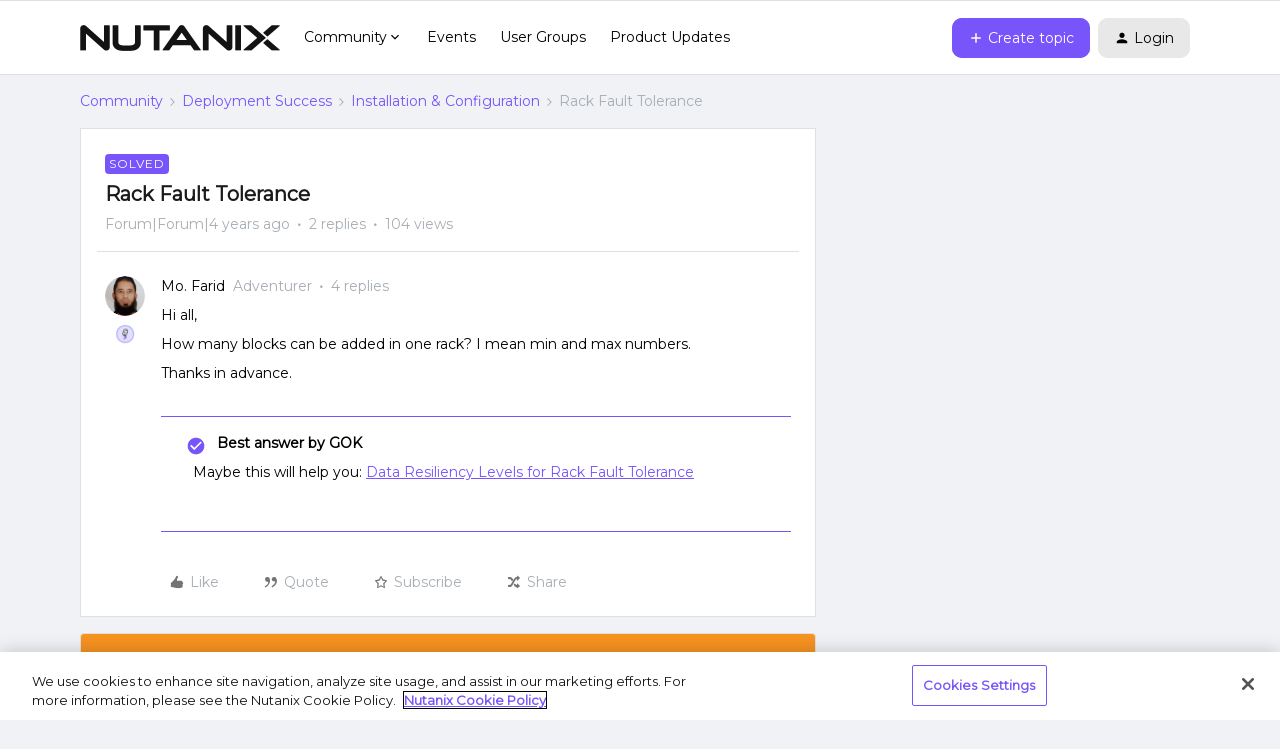

--- FILE ---
content_type: application/x-javascript
request_url: https://assets.adobedtm.com/2cd47122fe1d/d9891d7a991d/765d196c53e5/RC81290c2bc802460295674596417083fe-source.min.js
body_size: 90
content:
// For license information, see `https://assets.adobedtm.com/2cd47122fe1d/d9891d7a991d/765d196c53e5/RC81290c2bc802460295674596417083fe-source.js`.
_satellite.__registerScript('https://assets.adobedtm.com/2cd47122fe1d/d9891d7a991d/765d196c53e5/RC81290c2bc802460295674596417083fe-source.min.js', "var setPromoClass=function(s,e){for(var a=document.getElementsByTagName(s),o=0;o<a.length;o++)a[o].href.includes(e)&&a[o].classList.add(\"promo-link\")};setPromoClass(\"a\",\"icid=\");");

--- FILE ---
content_type: application/x-javascript
request_url: https://assets.adobedtm.com/2cd47122fe1d/d9891d7a991d/launch-15ea444b1708.min.js
body_size: 54188
content:
// For license information, see `https://assets.adobedtm.com/2cd47122fe1d/d9891d7a991d/launch-15ea444b1708.js`.
window._satellite=window._satellite||{},window._satellite.container={buildInfo:{minified:!0,buildDate:"2025-10-23T12:44:58Z",turbineBuildDate:"2024-08-22T17:32:44Z",turbineVersion:"28.0.0"},environment:{id:"EN4a5dd72330434e35a0266b74b2eecd42",stage:"production"},dataElements:{current_date:{defaultValue:"",modulePath:"core/src/lib/dataElements/customCode.js",settings:{source:function(){var e=new Date;return["January","February","March","April","May","June","July","August","September","October","November","December"][e.getMonth()]+"|"+e.getDate()+"|"+e.getFullYear()}}},"Library Build Date":{modulePath:"core/src/lib/dataElements/runtimeEnvironment.js",settings:{attribute:"buildDate"}},login_type:{defaultValue:"",modulePath:"core/src/lib/dataElements/javascriptVariable.js",settings:{path:"digital_data.login_type"}},page_path:{defaultValue:"",modulePath:"core/src/lib/dataElements/pageInfo.js",settings:{attribute:"pathname"}},page_url:{defaultValue:"",modulePath:"core/src/lib/dataElements/customCode.js",settings:{source:function(){const e=/([a-zA-Z0-9._-]+@[a-zA-Z0-9._-]+\.[a-zA-Z0-9._-]+)/gi;let t,a=window.location.href;if(window.location.search){let e=0;a=a.replace(/\?/g,(t=>2==++e?"&":t)),a=window.location.href.split("?");let n=new URLSearchParams("?"+a[1]);const r=["failedUsername","Username","username","confirmation","relyingParty","sessionDataKey","client_id","code","session_state"];for(let e of n){let t=e[0];r.includes(t)&&n.set(t,"[REDACTED]")}t=a[0]+"?"+decodeURIComponent(n.toString())}else t=window.location.href;return t.replace(e,"[REDACTED]")}}},logged_in_status:{defaultValue:"",modulePath:"core/src/lib/dataElements/customCode.js",settings:{source:function(){var e="";return window.location.href.indexOf("next.nutanix")>-1&&(e=$(".qa-header-login-button").length?"Logged Out":"Logged In"),e}}},"Site id":{defaultValue:"",modulePath:"core/src/lib/dataElements/customCode.js",settings:{source:function(){var e=window.location.host;return e.indexOf("billing")>-1?"billing":e.indexOf("next.nutanix")>-1||e.indexOf("nutanix-us-community")>-1?"next":e.indexOf("next2023")>-1?"next2023":e.indexOf("next2024")>-1?"next2024":e.indexOf("nutanix.dev")>-1?"nutanix.dev":e.indexOf("my")>-1?"my":e.indexOf("tdlite")>-1?"tdlite":e.indexOf("partnerportal")>-1?"partnerportal":e.indexOf("events")>-1?"events":e.indexOf("ntnx-intranet--simpplr.visualforce.com")>-1?"Nutanix Intranet":e.indexOf("nutanixabx.folloze.com")>-1||e.indexOf("engage.nutanix.com")>-1?"abm":e.indexOf("portal")>-1?"portal":e.indexOf("cloud.nutanixtestdrive.com")>-1||e.indexOf("cloud.staging.nutanixtestdrive.com")>-1?"Nutanix Test Drive":e.indexOf("experience.nutanix.com")>-1?"experience.nutanix.com":e.indexOf("developers.nutanix.com")>-1?"developers.nutanix.com":e.indexOf("careers.nutanix.com")>-1?"careers.nutanix.com":""}}},cloud_id:{modulePath:"adobe-mcid/src/lib/dataElements/ecid.js",settings:{}},idp_name:{defaultValue:"",modulePath:"core/src/lib/dataElements/javascriptVariable.js",settings:{path:"digital_data.federated_idp_name"}},marketoCRMID:{modulePath:"core/src/lib/dataElements/javascriptVariable.js",settings:{path:"window.digital_data.marketoCRMID"}},product_name:{defaultValue:"",modulePath:"core/src/lib/dataElements/javascriptVariable.js",settings:{path:"digital_data.product"}},"MarketoCRMID (Economic Advantage)":{modulePath:"core/src/lib/dataElements/cookie.js",settings:{name:"adobeMarketoCRMId"}},site_domain:{defaultValue:"",modulePath:"core/src/lib/dataElements/pageInfo.js",settings:{attribute:"hostname"}},md5id:{defaultValue:"",modulePath:"core/src/lib/dataElements/javascriptVariable.js",settings:{path:"digital_data.md5id"}},page_url_no_query:{defaultValue:"",modulePath:"core/src/lib/dataElements/customCode.js",settings:{source:function(){return window.location.href.split("?")[0]}}}},extensions:{"adobe-analytics":{displayName:"Adobe Analytics",hostedLibFilesBaseUrl:"https://assets.adobedtm.com/extensions/EP8757b503532a44a68eee17773f6f10a0/",settings:{orgId:"21CB300E5B1536270A495D34@AdobeOrg",customSetup:{source:function(e){function t(){if(!window.s_loadT){var e=(new Date).getTime(),t=window.performance?performance.timing:0,a=t?t.requestStart:window.inHeadTS||0;s_loadT=a?Math.round((e-a)/100):""}return s_loadT}e.getPreviousValue=new Function("v","c","el","var s=this,t=new Date,i,j,r='';t.setTime(t.getTime()+1800000);if(el){if(s.events){i=s.split(el,',');j=s.split(s.events,',');for(x in i){for(y in j){if(i[x]==j[y]){if(s.c_r(c)) r=s.c_r(c);v?s.c_w(c,v,t):s.c_w(c,'no value',t);return r}}}}}else{if(s.c_r(c)) r=s.c_r(c);v?s.c_w(c,v,t):s.c_w(c,'no value',t);return r}"),e.split=new Function("l","d","var i,x=0,a=new Array;while(l){i=l.indexOf(d);i=i>-1?i:l.length;a[x++]=l.substring(0,i);l=l.substring(i+d.length);}return a"),e._tpDST={2012:"4/1,10/7",2013:"4/7,10/6",2014:"4/6,10/5",2015:"4/5,10/4",2016:"4/3,10/2",2017:"4/2,10/1",2018:"4/1,10/7",2019:"4/7,10/6",2020:"4/5,10/4",2021:"4/4,10/3",2022:"4/3,10/2",2023:"4/2,10/1",2024:"4/7,10/6"},e._tpDST={2012:"3/11,11/4",2013:"3/10,11/3",2014:"3/9,11/2",2015:"3/8,11/1",2016:"3/13,11/6",2017:"3/12,11/5",2018:"3/11,11/4",2019:"3/10,11/3",2020:"3/8,11/1",2021:"3/14,11/7",2022:"3/13,11/6",2023:"3/12,11/5",2024:"3/10,11/3"},e._tpDST={2012:"3/25,10/28",2013:"3/31,10/27",2014:"3/30,10/26",2015:"3/29,10/25",2016:"3/27,10/30",2017:"3/26,10/29",2018:"3/25,10/28",2019:"3/31,10/27",2020:"3/29,10/25",2021:"3/28,10/31",2022:"3/27,10/22",2023:"3/26,10/29",2024:"3/31,10/27"},e.getTimeParting=new Function("h","z","var s=this,od;od=new Date('1/1/2000');if(od.getDay()!=6||od.getMonth()!=0){return'Data Not Available';}else{var H,M,D,U,ds,de,tm,da=['Sunday','Monday','Tuesday','Wednesday','Thursday','Friday','Saturday'],d=new Date();z=z?z:0;z=parseFloat(z);if(s._tpDST){var dso=s._tpDST[d.getFullYear()].split(/,/);ds=new Date(dso[0]+'/'+d.getFullYear());de=new Date(dso[1]+'/'+d.getFullYear());if(h=='n'&&d>ds&&d<de){z=z+1;}else if(h=='s'&&(d>de||d<ds)){z=z+1;}}d=d.getTime()+(d.getTimezoneOffset()*60000);d=new Date(d+(3600000*z));H=d.getHours();M=d.getMinutes();M=(M<10)?'0'+M:M;D=d.getDay();U=' AM';if(H>=12){U=' PM';H=H-12;}if(H==0){H=12;}D=da[D];tm=H+':'+M+U;return(tm+'|'+D);}"),e.apl=new Function("l","v","d","u","var s=this,m=0;if(!l)l='';if(u){var i,n,a=s.split(l,d);for(i=0;i<a.length;i++){n=a[i];m=m||(u==1?(n==v):(n.toLowerCase()==v.toLowerCase()));}}if(!m)l=l?l+d+v:v;return l"),e.prop13=t(),t()&&(e.events=e.apl(e.events,"event15="+t(),",",1)),e.usePlugins=!0,e.doPlugins=function(){}}},libraryCode:{type:"managed",accounts:{staging:["nutanix-stage"],production:["nutanix-prod"],development:["nutanix-stage"]},useActivityMap:!1,scopeTrackerGlobally:!0},moduleProperties:{audienceManager:{config:{partner:"nutanix"}}},trackerProperties:{eVars:[{name:"eVar7",type:"value",value:"%page_url%"}],server:"%site_domain%",pageURL:"%page_url%",currencyCode:"USD",trackInlineStats:!0,trackDownloadLinks:!1,trackExternalLinks:!1,linkLeaveQueryString:!1}},modules:{"adobe-analytics/src/lib/actions/setVariables.js":{name:"set-variables",displayName:"Set Variables",script:function(e,t,a,n){"use strict";var r=a("../sharedModules/getTracker"),i=a("../helpers/applyTrackerVariables");e.exports=function(e,t){return r().then((function(a){n.logger.info("Set variables on the tracker."),i(a,e.trackerProperties),e.customSetup&&e.customSetup.source&&e.customSetup.source.call(t.element,t,a)}),(function(e){n.logger.error("Cannot set variables: "+e)}))}}},"adobe-analytics/src/lib/actions/sendBeacon.js":{name:"send-beacon",displayName:"Send Beacon",script:function(e,t,a,n){"use strict";var r=a("../sharedModules/getTracker"),i=a("../helpers/getNodeLinkText"),o=function(e){return e&&e.nodeName&&"a"===e.nodeName.toLowerCase()},s=function(e){return o(e)?i(e):"link clicked"},l=function(e,t,a){if("page"===t.type)n.logger.info("Firing page view beacon."),e.t();else{var r={linkType:t.linkType||"o",linkName:t.linkName||s(a)};n.logger.info("Firing link track beacon using the values: "+JSON.stringify(r)+"."),e.tl(o(a)?a:"true",r.linkType,r.linkName)}};e.exports=function(e,t){return r().then((function(a){l(a,e,t.element)}),(function(e){n.logger.error("Cannot send beacon: "+e)}))}}},"adobe-analytics/src/lib/actions/clearVariables.js":{name:"clear-variables",displayName:"Clear Variables",script:function(e,t,a,n){"use strict";var r=a("../sharedModules/getTracker");e.exports=function(){return r().then((function(e){e.clearVars&&(n.logger.info("Clear variables."),e.clearVars())}),(function(e){n.logger.error("Cannot clear variables: "+e)}))}}},"adobe-analytics/src/lib/sharedModules/getTracker.js":{script:function(e,t,a,n){"use strict";var r,i=a("@adobe/reactor-cookie"),o=a("@adobe/reactor-promise"),s=a("@adobe/reactor-window"),l=a("../helpers/settingsHelper"),u=a("../helpers/augmenters"),c=a("../helpers/applyTrackerVariables"),d=a("../helpers/loadLibrary"),p=a("../helpers/generateVersion")(n.buildInfo.turbineBuildDate),m="beforeSettings",v=n.getSharedModule("adobe-mcid","mcid-instance"),g=function(e){return!e||"true"===i.get(e)},f=function(e){return o.all(u.map((function(t){var a;try{a=t(e)}catch(e){setTimeout((function(){throw e}))}return o.resolve(a)}))).then((function(){return e}))},y=function(e){return v&&(n.logger.info("Setting MCID instance on the tracker."),e.visitor=v),e},h=function(e){return n.logger.info('Setting version on tracker: "'+p+'".'),void 0!==e.tagContainerMarker?e.tagContainerMarker=p:"string"==typeof e.version&&e.version.substring(e.version.length-5)!=="-"+p&&(e.version+="-"+p),e},b=function(e,t,a){return t.loadPhase===m&&t.source&&(n.logger.info("Calling custom script before settings."),t.source.call(s,a)),c(a,e||{}),t.loadPhase!==m&&t.source&&(n.logger.info("Calling custom script after settings."),t.source.call(s,a)),a},_=function(e,t){return l.isAudienceManagementEnabled(e)&&(t.loadModule("AudienceManagement"),n.logger.info("Initializing AudienceManagement module"),t.AudienceManagement.setup(e.moduleProperties.audienceManager.config)),t},V=(r=n.getExtensionSettings(),g(r.trackingCookieName)?d(r).then(f).then(y).then(h).then(b.bind(null,r.trackerProperties,r.customSetup||{})).then(_.bind(null,r)):o.reject("EU compliance was not acknowledged by the user."));e.exports=function(){return V}},name:"get-tracker",shared:!0},"adobe-analytics/src/lib/sharedModules/augmentTracker.js":{name:"augment-tracker",shared:!0,script:function(e,t,a){"use strict";var n=a("../helpers/augmenters");e.exports=function(e){n.push(e)}}},"adobe-analytics/src/lib/helpers/applyTrackerVariables.js":{script:function(e,t,a,n){"use strict";var r=a("@adobe/reactor-query-string"),i=a("@adobe/reactor-window"),o=/eVar([0-9]+)/,s=/prop([0-9]+)/,l=new RegExp("^(eVar[0-9]+)|(prop[0-9]+)|(hier[0-9]+)|campaign|purchaseID|channel|server|state|zip|pageType$"),u=function(e,t,a){return a.indexOf(e)===t},c=function(e,t,a){var n=Object.keys(t).filter(l.test.bind(l));return a&&n.push("events"),(n=n.concat((e.linkTrackVars||"").split(","))).filter((function(e,t){return"None"!==e&&e&&u(e,t,n)})).join(",")},d=function(e,t){var a=t.map((function(e){return e.name}));return(a=a.concat((e.linkTrackEvents||"").split(","))).filter((function(e,t){return"None"!==e&&u(e,t,a)})).join(",")},p=function(e,t,a){e[t]=a[t].join(",")},m=function(e,t,a){var n=a.dynamicVariablePrefix||"D=";a[t].forEach((function(t){var a;if("value"===t.type)a=t.value;else{var r=o.exec(t.value);if(r)a=n+"v"+r[1];else{var i=s.exec(t.value);i&&(a=n+"c"+i[1])}}e[t.name]=a}))},v={linkDownloadFileTypes:p,linkExternalFilters:p,linkInternalFilters:p,hierarchies:function(e,t,a){a[t].forEach((function(t){e[t.name]=t.sections.join(t.delimiter)}))},props:m,eVars:m,campaign:function(e,t,a){if("queryParam"===a[t].type){var n=r.parse(i.location.search);e[t]=n[a[t].value]}else e[t]=a[t].value},events:function(e,t,a){var n=a[t].map((function(e){var t=e.name;return e.id&&(t=[t,e.id].join(":")),e.value&&(t=[t,e.value].join("=")),t}));e[t]=n.join(",")}};e.exports=function(e,t){var a={};t=t||{},Object.keys(t).forEach((function(e){var n=v[e],r=t[e];n?n(a,e,t):a[e]=r})),a.events&&e.events&&e.events.length>0&&(a.events=e.events+","+a.events);var r=t&&t.events&&t.events.length>0,i=c(e,a,r);i&&(a.linkTrackVars=i);var o=d(e,t.events||[]);o&&(a.linkTrackEvents=o),n.logger.info('Applying the following properties on tracker: "'+JSON.stringify(a)+'".'),Object.keys(a).forEach((function(t){e[t]=a[t]}))}}},"adobe-analytics/src/lib/helpers/settingsHelper.js":{script:function(e,t,a,n){"use strict";var r=a("@adobe/reactor-window"),i={LIB_TYPES:{MANAGED:"managed",PREINSTALLED:"preinstalled",REMOTE:"remote",CUSTOM:"custom"},MANAGED_LIB_PATHS:{APP_MEASUREMENT:"AppMeasurement.js",ACTIVITY_MAP:"AppMeasurement_Module_ActivityMap.js",AUDIENCE_MANAGEMENT:"AppMeasurement_Module_AudienceManagement.js"},getReportSuites:function(e){var t=e.production;return e[n.environment.stage]&&(t=e[n.environment.stage]),t.join(",")},isActivityMapEnabled:function(e){return!(e.libraryCode&&!e.libraryCode.useActivityMap&&!1===e.libraryCode.useActivityMap)},isAudienceManagementEnabled:function(e){var t=!1;return e&&e.moduleProperties&&e.moduleProperties.audienceManager&&e.moduleProperties.audienceManager.config&&r&&r._satellite&&r._satellite.company&&r._satellite.company.orgId&&(t=!0),t}};e.exports=i}},"adobe-analytics/src/lib/helpers/augmenters.js":{script:function(e){"use strict";e.exports=[]}},"adobe-analytics/src/lib/helpers/loadLibrary.js":{script:function(e,t,a,n){"use strict";var r=a("@adobe/reactor-load-script"),i=a("@adobe/reactor-window"),o=a("@adobe/reactor-promise"),s=a("./settingsHelper"),l=a("./pollHelper"),u=function(e,t){if(!i.s_gi)throw new Error("Unable to create AppMeasurement tracker, `s_gi` function not found."+i.AppMeasurement);n.logger.info('Creating AppMeasurement tracker with these report suites: "'+t+'"');var a=i.s_gi(t);return e.libraryCode.scopeTrackerGlobally&&(n.logger.info("Setting the tracker as window.s"),i.s=a),a},c=function(e){var t=[];switch(e.libraryCode.type){case s.LIB_TYPES.MANAGED:t.push(n.getHostedLibFileUrl(s.MANAGED_LIB_PATHS.APP_MEASUREMENT)),s.isActivityMapEnabled(e)&&t.push(n.getHostedLibFileUrl(s.MANAGED_LIB_PATHS.ACTIVITY_MAP));break;case s.LIB_TYPES.CUSTOM:t.push(e.libraryCode.source);break;case s.LIB_TYPES.REMOTE:t.push("https:"===i.location.protocol?e.libraryCode.httpsUrl:e.libraryCode.httpUrl)}if(s.isAudienceManagementEnabled(e)){var a={namespace:i._satellite.company.orgId};e.moduleProperties.audienceManager.config.visitorService=a,t.push(n.getHostedLibFileUrl(s.MANAGED_LIB_PATHS.AUDIENCE_MANAGEMENT))}return t},d=function(e){return o.all(c(e).map((function(e){return n.logger.info("Loading script: "+e),r(e)})))},p=function(e,t){if(e.libraryCode.accounts)if(t.sa){var a=s.getReportSuites(e.libraryCode.accounts);n.logger.info('Setting the following report suites on the tracker: "'+a+'"'),t.sa(a)}else n.logger.warn("Cannot set report suites on tracker. `sa` method not available.");return t},m=function(e){if(i[e])return n.logger.info('Found tracker located at: "'+e+'".'),i[e];throw new Error('Cannot find the global variable name: "'+e+'".')};e.exports=function(e){var t=d(e);switch(e.libraryCode.type){case s.LIB_TYPES.MANAGED:var a=s.getReportSuites(e.libraryCode.accounts);return t.then(u.bind(null,e,a));case s.LIB_TYPES.PREINSTALLED:return t.then(l.poll.bind(null,i,e.libraryCode.trackerVariableName)).then(p.bind(null,e));case s.LIB_TYPES.CUSTOM:case s.LIB_TYPES.REMOTE:return t.then(m.bind(null,e.libraryCode.trackerVariableName)).then(p.bind(null,e));default:throw new Error("Cannot load library. Type not supported.")}}}},"adobe-analytics/src/lib/helpers/generateVersion.js":{script:function(e){"use strict";var t=8,a=function(e){return e.getUTCDate().toString(36)},n=function(e){return e.substr(e.length-1)},r=function(e){return Math.floor(e.getUTCHours()/t)},i=function(e){var t=(e.getUTCMonth()+1+12*r(e)).toString(36);return n(t)},o=function(e){return(e.getUTCFullYear()-2010).toString(36)};e.exports=function(e){var t=new Date(e);if(isNaN(t))throw new Error("Invalid date provided");return("L"+o(t)+i(t)+a(t)).toUpperCase()}}},"adobe-analytics/src/lib/helpers/pollHelper.js":{script:function(e,t,a,n){"use strict";var r=a("@adobe/reactor-promise"),i=40,o=250,s=function(e,t,a){n.logger.info('Found property located at: "'+t+'"].'),e(a)},l=function(e,t){return new r((function(a,n){if(e[t])return s(a,t,e[t]);var r=1,l=setInterval((function(){e[t]&&(s(a,t,e[t]),clearInterval(l)),r>=i&&(clearInterval(l),n(new Error('Bailing out. Cannot find the variable name: "'+t+'"].'))),r++}),o)}))};e.exports={poll:function(e,t){return n.logger.info('Waiting for the property to become accessible at: "'+t+'"].'),l(e,t)}}}},"adobe-analytics/src/lib/helpers/getNodeLinkText.js":{script:function(e){"use strict";var t=function(e){return e&&e.replace(/\s+/g," ").trim()},a=/^(SCRIPT|STYLE|LINK|CANVAS|NOSCRIPT|#COMMENT)$/i,n=function(e){return!(e&&e.nodeName&&e.nodeName.match(a))},r=function(e){var t=[],a=!1;return n(e)?(t.push(e),e.childNodes&&Array.prototype.slice.call(e.childNodes).forEach((function(e){var n=r(e);t=t.concat(n.supportedNodes),a=a||n.includesUnsupportedNodes}))):a=!0,{supportedNodes:t,includesUnsupportedNodes:a}},i=function(e,t,a){var n;return a&&a!==e.nodeName.toUpperCase()||(n=e.getAttribute(t)),n};e.exports=function(e){var a=t(e.innerText||e.textContent),n=r(e);if(!a||n.includesUnsupportedNodes){var o,s,l,u,c=[];n.supportedNodes.forEach((function(e){e.getAttribute&&(o=o||t(e.getAttribute("alt")),s=s||t(e.getAttribute("title")),l=l||t(i(e,"value","INPUT")),u=u||t(i(e,"src","IMG"))),e.nodeValue&&c.push(e.nodeValue)})),(a=t(c.join("")))||(a=t(o||s||l||u||""))}return a}}}}},core:{displayName:"Core",hostedLibFilesBaseUrl:"https://assets.adobedtm.com/extensions/EPdea2007e025e4854a6b4ed545e844745/",modules:{"core/src/lib/dataElements/customCode.js":{name:"custom-code",displayName:"Custom Code",script:function(e){"use strict";e.exports=function(e,t){return e.source(t)}}},"core/src/lib/dataElements/runtimeEnvironment.js":{name:"runtime-environment",displayName:"Runtime Environment",script:function(e,t,a,n){"use strict";var r=a("@adobe/reactor-window");e.exports=function(e,t){switch(e.attribute){case"buildDate":return n.buildInfo.buildDate;case"environmentStage":return r._satellite.environment.stage;case"propertyName":return r._satellite.property.name;case"propertyId":return r._satellite.property.id;case"ruleName":return t.$rule.name;case"ruleId":return t.$rule.id;case"eventType":return t.$type;case"eventDetail":return t.detail;case"DCRIdentifier":return t.identifier}}}},"core/src/lib/dataElements/javascriptVariable.js":{name:"javascript-variable",displayName:"JavaScript Variable",script:function(e,t,a){"use strict";var n=a("../helpers/getObjectProperty.js");e.exports=function(e){return n(window,e.path)}}},"core/src/lib/dataElements/pageInfo.js":{name:"page-info",displayName:"Page Info",script:function(e,t,a){"use strict";var n=a("@adobe/reactor-document");e.exports=function(e){switch(e.attribute){case"url":return n.location.href;case"hostname":return n.location.hostname;case"pathname":return n.location.pathname;case"protocol":return n.location.protocol;case"referrer":return n.referrer;case"title":return n.title}}}},"core/src/lib/dataElements/cookie.js":{name:"cookie",displayName:"Cookie",script:function(e,t,a){"use strict";var n=a("@adobe/reactor-cookie");e.exports=function(e){return n.get(e.name)}}},"core/src/lib/events/customEvent.js":{name:"custom-event",displayName:"Custom Event",script:function(e,t,a){"use strict";var n=a("./helpers/createBubbly")(),r=[];e.exports=function(e,t){var a=e.type;-1===r.indexOf(a)&&(r.push(a),window.addEventListener(a,n.evaluateEvent,!0)),n.addListener(e,(function(e){e.nativeEvent.type===a&&(e.detail=e.nativeEvent.detail,t(e))}))}}},"core/src/lib/actions/customCode.js":{name:"custom-code",displayName:"Custom Code",script:function(e,t,a,n){"use strict";var r,i,o,s,l=a("@adobe/reactor-document"),u=a("@adobe/reactor-promise"),c=a("./helpers/decorateCode"),d=a("./helpers/loadCodeSequentially"),p=a("../../../node_modules/postscribe/dist/postscribe"),m=a("./helpers/unescapeHtmlCode"),v=a("../helpers/findPageScript").getTurbine,g=(i=function(e){p(l.body,e,{beforeWriteToken:function(e){var t=e.tagName&&e.tagName.toLowerCase();return r&&"script"===t&&(e.attrs.nonce=r),"script"!==t&&"style"!==t||(Object.keys(e.attrs||{}).forEach((function(t){e.attrs[t]=m(e.attrs[t])})),e.src&&(e.src=m(e.src))),e},error:function(e){n.logger.error(e.msg)}})},o=[],s=function(){if(l.body)for(;o.length;)i(o.shift());else setTimeout(s,20)},function(e){o.push(e),s()}),f=function(){if(l.currentScript)return l.currentScript.async;var e=v();return!e||e.async}();e.exports=function(e,t){var a;r=n.getExtensionSettings().cspNonce;var i={settings:e,event:t},o=i.settings.source;if(o)return i.settings.isExternal?d(o).then((function(e){return e?(a=c(i,e),g(a.code),a.promise):u.resolve()})):(a=c(i,o),f||"loading"!==l.readyState?g(a.code):l.write&&!1===n.propertySettings.ruleComponentSequencingEnabled?l.write(a.code):g(a.code),a.promise)}}},"core/src/lib/conditions/domain.js":{name:"domain",displayName:"Domain",script:function(e,t,a){"use strict";var n=a("@adobe/reactor-document"),r=/[|\\{}()[\]^$+*?.-]/g,i=function(e){if("string"!=typeof e)throw new TypeError("Expected a string");return e.replace(r,"\\$&")};e.exports=function(e){var t=n.location.hostname;return e.domains.some((function(e){return t.match(new RegExp("(^|\\.)"+i(e)+"$","i"))}))}}},"core/src/lib/conditions/customCode.js":{name:"custom-code",displayName:"Custom Code",script:function(e){"use strict";e.exports=function(e,t){return e.source.call(t.element,t,t.target)}}},"core/src/lib/events/windowLoaded.js":{name:"window-loaded",displayName:"Window Loaded",script:function(e,t,a){"use strict";var n=a("./helpers/pageLifecycleEvents");e.exports=function(e,t){n.registerWindowLoadedTrigger(t)}}},"core/src/lib/events/historyChange.js":{name:"history-change",displayName:"History Change",script:function(e,t,a){"use strict";var n=a("./helpers/debounce"),r=a("./helpers/once"),i=window.history,o=window.location.href,s=[],l=function(e,t,a){var n=e[t];e[t]=function(){var t=n.apply(e,arguments);return a.apply(null,arguments),t}},u=n((function(){var e=window.location.href;o!==e&&(s.forEach((function(e){e()})),o=e)}),0),c=r((function(){i&&(i.pushState&&l(i,"pushState",u),i.replaceState&&l(i,"replaceState",u)),window.addEventListener("popstate",u),window.addEventListener("hashchange",u)}));e.exports=function(e,t){c(),s.push(t)}}},"core/src/lib/events/blur.js":{name:"blur",displayName:"Blur",script:function(e,t,a){"use strict";var n=a("./helpers/createBubbly")();document.addEventListener("blur",n.evaluateEvent,!0),e.exports=function(e,t){n.addListener(e,t)}}},"core/src/lib/conditions/subdomain.js":{name:"subdomain",displayName:"Subdomain",script:function(e,t,a){"use strict";var n=a("@adobe/reactor-document"),r=a("../helpers/textMatch");e.exports=function(e){var t=n.location.hostname;return e.subdomains.some((function(e){var a=e.valueIsRegex?new RegExp(e.value,"i"):e.value;return r(t,a)}))}}},"core/src/lib/events/domReady.js":{name:"dom-ready",displayName:"DOM Ready",script:function(e,t,a){"use strict";var n=a("./helpers/pageLifecycleEvents");e.exports=function(e,t){n.registerDomReadyTrigger(t)}}},"core/src/lib/conditions/pathAndQuerystring.js":{name:"path-and-querystring",displayName:"Path And Query String",script:function(e,t,a){"use strict";var n=a("@adobe/reactor-document"),r=a("../helpers/textMatch");e.exports=function(e){var t=n.location.pathname+n.location.search;return e.paths.some((function(e){var a=e.valueIsRegex?new RegExp(e.value,"i"):e.value;return r(t,a)}))}}},"core/src/lib/events/timeOnPage.js":{name:"time-on-page",displayName:"Time On Page",script:function(e,t,a){"use strict";var n=a("@adobe/reactor-document"),r=a("./helpers/once"),i=a("./helpers/visibilityApi")(),o=a("./helpers/timer"),s=a("../helpers/stringAndNumberUtils").castToNumberIfString,l=i.hiddenProperty,u=i.visibilityChangeEventType,c={},d=function(e){var t={timeOnPage:e/1e3};c[e].forEach((function(e){e(t)}))},p=r((function(){var e=new o;return e.on("markerPassed",d),n.addEventListener(u,(function(){n[l]?e.pause():e.resume()}),!0),e.start(),e}));e.exports=function(e,t){var a=p(),n=1e3*s(e.timeOnPage);a.addMarker(n),c[n]||(c[n]=[]),c[n].push(t)}}},"core/src/lib/events/click.js":{name:"click",displayName:"Click",script:function(e,t,a){"use strict";var n=a("@adobe/reactor-window"),r=a("./helpers/createBubbly")(),i=new(a("./helpers/weakMap")),o=2,s=a("../helpers/stringAndNumberUtils").castToNumberIfString,l=function(e){if(!e.ctrlKey&&!e.metaKey&&e.button!==o)for(var t=e.target;t;){var a=t.tagName;if(a&&"a"===a.toLowerCase()){var r=t.getAttribute("href"),i=t.getAttribute("target");return r&&(!i||"_self"===i||"_top"===i&&n.top===n||i===n.name)?t:void 0}t=t.parentNode}};document.addEventListener("click",r.evaluateEvent,!0),e.exports=function(e,t){r.addListener(e,(function(a){var r=a.nativeEvent;if(!r.s_fe){var o=s(e.anchorDelay);if(o&&!i.has(r)){var u=l(r);u&&(r.preventDefault(),setTimeout((function(){n.location=u.href}),o)),i.set(r,!0)}t(a)}}))},e.exports.__reset=r.__reset}},"core/src/lib/conditions/valueComparison.js":{name:"value-comparison",displayName:"Value Comparison",script:function(e,t,a){"use strict";var n=a("../helpers/stringAndNumberUtils").isString,r=a("../helpers/stringAndNumberUtils").isNumber,i=a("../helpers/stringAndNumberUtils").castToStringIfNumber,o=a("../helpers/stringAndNumberUtils").castToNumberIfString,s=function(e,t){return t&&n(e)?e.toLowerCase():e},l=function(e){return function(t,a,r){return t=i(t),a=i(a),n(t)&&n(a)&&e(t,a,r)}},u=function(e){return function(t,a){return t=o(t),a=o(a),r(t)&&r(a)&&e(t,a)}},c=function(e){return function(t,a,n){return e(s(t,n),s(a,n))}},d={equals:c((function(e,t){return e==t})),doesNotEqual:function(){return!d.equals.apply(null,arguments)},contains:l(c((function(e,t){return-1!==e.indexOf(t)}))),doesNotContain:function(){return!d.contains.apply(null,arguments)},startsWith:l(c((function(e,t){return 0===e.indexOf(t)}))),doesNotStartWith:function(){return!d.startsWith.apply(null,arguments)},endsWith:l(c((function(e,t){return e.substring(e.length-t.length,e.length)===t}))),doesNotEndWith:function(){return!d.endsWith.apply(null,arguments)},matchesRegex:l((function(e,t,a){return new RegExp(t,a?"i":"").test(e)})),doesNotMatchRegex:function(){return!d.matchesRegex.apply(null,arguments)},lessThan:u((function(e,t){return e<t})),lessThanOrEqual:u((function(e,t){return e<=t})),greaterThan:u((function(e,t){return e>t})),greaterThanOrEqual:u((function(e,t){return e>=t})),isTrue:function(e){return!0===e},isTruthy:function(e){return Boolean(e)},isFalse:function(e){return!1===e},isFalsy:function(e){return!e}};e.exports=function(e){return d[e.comparison.operator](e.leftOperand,e.rightOperand,Boolean(e.comparison.caseInsensitive))}}},"core/src/lib/events/directCall.js":{name:"direct-call",displayName:"Direct Call",script:function(e,t,a,n){"use strict";var r={};window._satellite=window._satellite||{},window._satellite.track=function(e,t){e=e.trim();var a=r[e];if(a){var i={identifier:e,detail:t};a.forEach((function(e){e(i)}));var o=['Rules using the direct call event type with identifier "'+e+'" have been triggered'+(t?" with additional detail:":".")];t&&o.push(t),n.logger.log.apply(n.logger,o)}else n.logger.log('"'+e+'" does not match any direct call identifiers.')},e.exports=function(e,t){var a=r[e.identifier];a||(a=r[e.identifier]=[]),a.push(t)}}},"core/src/lib/helpers/getObjectProperty.js":{script:function(e){"use strict";e.exports=function(e,t){for(var a=t.split("."),n=e,r=0,i=a.length;r<i;r++){if(null==n)return;n=n[a[r]]}return n}}},"core/src/lib/events/helpers/createBubbly.js":{script:function(e,t,a){"use strict";var n=a("./weakMap"),r=a("./matchesProperties"),i=a("./matchesSelector");e.exports=function(){var e=[],t=new n,a={addListener:function(t,a){e.push({settings:t,callback:a})},evaluateEvent:function(a,n){if(e.length&&!t.has(a)){for(var o=a.target,s=!1;o;){for(var l=!1,u=!1,c=0;c<e.length;c++){var d=e[c],p=d.settings.elementSelector,m=d.settings.elementProperties;if((!1!==d.settings.bubbleFireIfChildFired||!s)&&(o===a.target||!1!==d.settings.bubbleFireIfParent)&&(o===a.target||p||m&&Object.keys(m).length)&&(!p||i(o,p))&&(!m||r(o,m))){var v={};n?Object.keys(a).forEach((function(e){v[e]=a[e]})):v.nativeEvent=a,v.element=o,v.target=a.target,!1!==d.callback(v)&&(u=!0,d.settings.bubbleStop&&(l=!0))}}if(l)break;u&&(s=!0),o=o.parentNode}t.set(a,!0)}},__reset:function(){e=[]}};return a}}},"core/src/lib/events/helpers/weakMap.js":{script:function(e,t,a){"use strict";var n=a("@adobe/reactor-window").WeakMap;if(void 0===n){var r=Object.defineProperty,i=Date.now()%1e9;(n=function(){this.name="__st"+(1e9*Math.random()>>>0)+i+++"__"}).prototype={set:function(e,t){var a=e[this.name];return a&&a[0]===e?a[1]=t:r(e,this.name,{value:[e,t],writable:!0}),this},get:function(e){var t;return(t=e[this.name])&&t[0]===e?t[1]:void 0},delete:function(e){var t=e[this.name];return!(!t||t[0]!==e||(t[0]=t[1]=void 0,0))},has:function(e){var t=e[this.name];return!!t&&t[0]===e}}}e.exports=n}},"core/src/lib/events/helpers/matchesProperties.js":{script:function(e,t,a){"use strict";var n=a("./../../helpers/textMatch"),r=function(e,t){return"@text"===t||"innerText"===t?e.textContent||e.innerText:t in e?e[t]:e.getAttribute?e.getAttribute(t):void 0};e.exports=function(e,t){return!t||t.every((function(t){var a=r(e,t.name),i=t.valueIsRegex?new RegExp(t.value,"i"):t.value;return n(a,i)}))}}},"core/src/lib/events/helpers/matchesSelector.js":{script:function(e,t,a,n){"use strict";e.exports=function(e,t){var a=e.matches||e.msMatchesSelector;if(a)try{return a.call(e,t)}catch(e){return n.logger.warn("Matching element failed. "+t+" is not a valid selector."),!1}return!1}}},"core/src/lib/helpers/textMatch.js":{script:function(e){"use strict";e.exports=function(e,t){if(null==t)throw new Error("Illegal Argument: Pattern is not present");return null!=e&&("string"==typeof t?e===t:t instanceof RegExp&&t.test(e))}}},"core/src/lib/actions/helpers/decorateCode.js":{script:function(e,t,a){"use strict";var n=a("./decorators/decorateGlobalJavaScriptCode"),r=a("./decorators/decorateNonGlobalJavaScriptCode"),i={javascript:function(e,t){return e.settings.global?n(e,t):r(e,t)},html:a("./decorators/decorateHtmlCode")};e.exports=function(e,t){return i[e.settings.language](e,t)}}},"core/src/lib/actions/helpers/loadCodeSequentially.js":{script:function(e,t,a){"use strict";var n=a("@adobe/reactor-promise"),r=a("./getSourceByUrl"),i=n.resolve();e.exports=function(e){var t=new n((function(t){var a=r(e);n.all([a,i]).then((function(e){var a=e[0];t(a)}))}));return i=t,t}}},"core/node_modules/postscribe/dist/postscribe.js":{script:function(e,t){var a,n;a=this,n=function(){return function(e){function t(n){if(a[n])return a[n].exports;var r=a[n]={exports:{},id:n,loaded:!1};return e[n].call(r.exports,r,r.exports,t),r.loaded=!0,r.exports}var a={};return t.m=e,t.c=a,t.p="",t(0)}([function(e,t,a){"use strict";function n(e){return e&&e.__esModule?e:{default:e}}var r=n(a(1));e.exports=r.default},function(e,t,a){"use strict";function n(e){if(e&&e.__esModule)return e;var t={};if(null!=e)for(var a in e)Object.prototype.hasOwnProperty.call(e,a)&&(t[a]=e[a]);return t.default=e,t}function r(e){return e&&e.__esModule?e:{default:e}}function i(){}function o(){var e=v.shift();if(e){var t=d.last(e);t.afterDequeue(),e.stream=s.apply(void 0,e),t.afterStreamStart()}}function s(e,t,a){function n(e){e=a.beforeWrite(e),g.write(e),a.afterWrite(e)}(g=new c.default(e,a)).id=m++,g.name=a.name||g.id,l.streams[g.name]=g;var r=e.ownerDocument,s={close:r.close,open:r.open,write:r.write,writeln:r.writeln};u(r,{close:i,open:i,write:function(){for(var e=arguments.length,t=Array(e),a=0;a<e;a++)t[a]=arguments[a];return n(t.join(""))},writeln:function(){for(var e=arguments.length,t=Array(e),a=0;a<e;a++)t[a]=arguments[a];return n(t.join("")+"\n")}});var d=g.win.onerror||i;return g.win.onerror=function(e,t,n){a.error({msg:e+" - "+t+": "+n}),d.apply(g.win,[e,t,n])},g.write(t,(function(){u(r,s),g.win.onerror=d,a.done(),g=null,o()})),g}function l(e,t,a){if(d.isFunction(a))a={done:a};else if("clear"===a)return v=[],g=null,void(m=0);a=d.defaults(a,p);var n=[e=/^#/.test(e)?window.document.getElementById(e.substr(1)):e.jquery?e[0]:e,t,a];return e.postscribe={cancel:function(){n.stream?n.stream.abort():n[1]=i}},a.beforeEnqueue(n),v.push(n),g||o(),e.postscribe}t.__esModule=!0;var u=Object.assign||function(e){for(var t=1;t<arguments.length;t++){var a=arguments[t];for(var n in a)Object.prototype.hasOwnProperty.call(a,n)&&(e[n]=a[n])}return e};t.default=l;var c=r(a(2)),d=n(a(4)),p={afterAsync:i,afterDequeue:i,
afterStreamStart:i,afterWrite:i,autoFix:!0,beforeEnqueue:i,beforeWriteToken:function(e){return e},beforeWrite:function(e){return e},done:i,error:function(e){throw new Error(e.msg)},releaseAsync:!1},m=0,v=[],g=null;u(l,{streams:{},queue:v,WriteStream:c.default})},function(e,t,a){"use strict";function n(e){if(e&&e.__esModule)return e;var t={};if(null!=e)for(var a in e)Object.prototype.hasOwnProperty.call(e,a)&&(t[a]=e[a]);return t.default=e,t}function r(e){return e&&e.__esModule?e:{default:e}}function i(e,t){if(!(e instanceof t))throw new TypeError("Cannot call a class as a function")}function o(e,t){var a=p+t,n=e.getAttribute(a);return c.existy(n)?String(n):n}function s(e,t){var a=arguments.length>2&&void 0!==arguments[2]?arguments[2]:null,n=p+t;c.existy(a)&&""!==a?e.setAttribute(n,a):e.removeAttribute(n)}t.__esModule=!0;var l=Object.assign||function(e){for(var t=1;t<arguments.length;t++){var a=arguments[t];for(var n in a)Object.prototype.hasOwnProperty.call(a,n)&&(e[n]=a[n])}return e},u=r(a(3)),c=n(a(4)),d=!1,p="data-ps-",m="ps-style",v="ps-script",g=function(){function e(t){var a=arguments.length>1&&void 0!==arguments[1]?arguments[1]:{};i(this,e),this.root=t,this.options=a,this.doc=t.ownerDocument,this.win=this.doc.defaultView||this.doc.parentWindow,this.parser=new u.default("",{autoFix:a.autoFix}),this.actuals=[t],this.proxyHistory="",this.proxyRoot=this.doc.createElement(t.nodeName),this.scriptStack=[],this.writeQueue=[],s(this.proxyRoot,"proxyof",0)}return e.prototype.write=function(){var e;for((e=this.writeQueue).push.apply(e,arguments);!this.deferredRemote&&this.writeQueue.length;){var t=this.writeQueue.shift();c.isFunction(t)?this._callFunction(t):this._writeImpl(t)}},e.prototype._callFunction=function(e){var t={type:"function",value:e.name||e.toString()};this._onScriptStart(t),e.call(this.win,this.doc),this._onScriptDone(t)},e.prototype._writeImpl=function(e){this.parser.append(e);for(var t=void 0,a=void 0,n=void 0,r=[];(t=this.parser.readToken())&&!(a=c.isScript(t))&&!(n=c.isStyle(t));)(t=this.options.beforeWriteToken(t))&&r.push(t);r.length>0&&this._writeStaticTokens(r),a&&this._handleScriptToken(t),n&&this._handleStyleToken(t)},e.prototype._writeStaticTokens=function(e){var t=this._buildChunk(e);return t.actual?(t.html=this.proxyHistory+t.actual,this.proxyHistory+=t.proxy,this.proxyRoot.innerHTML=t.html,d&&(t.proxyInnerHTML=this.proxyRoot.innerHTML),this._walkChunk(),d&&(t.actualInnerHTML=this.root.innerHTML),t):null},e.prototype._buildChunk=function(e){for(var t=this.actuals.length,a=[],n=[],r=[],i=e.length,o=0;o<i;o++){var s=e[o],l=s.toString();if(a.push(l),s.attrs){if(!/^noscript$/i.test(s.tagName)){var u=t++;n.push(l.replace(/(\/?>)/," "+p+"id="+u+" $1")),s.attrs.id!==v&&s.attrs.id!==m&&r.push("atomicTag"===s.type?"":"<"+s.tagName+" "+p+"proxyof="+u+(s.unary?" />":">"))}}else n.push(l),r.push("endTag"===s.type?l:"")}return{tokens:e,raw:a.join(""),actual:n.join(""),proxy:r.join("")}},e.prototype._walkChunk=function(){for(var e=void 0,t=[this.proxyRoot];c.existy(e=t.shift());){var a=1===e.nodeType;if(!a||!o(e,"proxyof")){a&&(this.actuals[o(e,"id")]=e,s(e,"id"));var n=e.parentNode&&o(e.parentNode,"proxyof");n&&this.actuals[n].appendChild(e)}t.unshift.apply(t,c.toArray(e.childNodes))}},e.prototype._handleScriptToken=function(e){var t=this,a=this.parser.clear();a&&this.writeQueue.unshift(a),e.src=e.attrs.src||e.attrs.SRC,(e=this.options.beforeWriteToken(e))&&(e.src&&this.scriptStack.length?this.deferredRemote=e:this._onScriptStart(e),this._writeScriptToken(e,(function(){t._onScriptDone(e)})))},e.prototype._handleStyleToken=function(e){var t=this.parser.clear();t&&this.writeQueue.unshift(t),e.type=e.attrs.type||e.attrs.TYPE||"text/css",(e=this.options.beforeWriteToken(e))&&this._writeStyleToken(e),t&&this.write()},e.prototype._writeStyleToken=function(e){var t=this._buildStyle(e);this._insertCursor(t,m),e.content&&(t.styleSheet&&!t.sheet?t.styleSheet.cssText=e.content:t.appendChild(this.doc.createTextNode(e.content)))},e.prototype._buildStyle=function(e){var t=this.doc.createElement(e.tagName);return t.setAttribute("type",e.type),c.eachKey(e.attrs,(function(e,a){t.setAttribute(e,a)})),t},e.prototype._insertCursor=function(e,t){this._writeImpl('<span id="'+t+'"/>');var a=this.doc.getElementById(t);a&&a.parentNode.replaceChild(e,a)},e.prototype._onScriptStart=function(e){e.outerWrites=this.writeQueue,this.writeQueue=[],this.scriptStack.unshift(e)},e.prototype._onScriptDone=function(e){e===this.scriptStack[0]?(this.scriptStack.shift(),this.write.apply(this,e.outerWrites),!this.scriptStack.length&&this.deferredRemote&&(this._onScriptStart(this.deferredRemote),this.deferredRemote=null)):this.options.error({msg:"Bad script nesting or script finished twice"})},e.prototype._writeScriptToken=function(e,t){var a=this._buildScript(e),n=this._shouldRelease(a),r=this.options.afterAsync;e.src&&(a.src=e.src,this._scriptLoadHandler(a,n?r:function(){t(),r()}));try{this._insertCursor(a,v),a.src&&!n||t()}catch(e){this.options.error(e),t()}},e.prototype._buildScript=function(e){var t=this.doc.createElement(e.tagName);return c.eachKey(e.attrs,(function(e,a){t.setAttribute(e,a)})),e.content&&(t.text=e.content),t},e.prototype._scriptLoadHandler=function(e,t){function a(){e=e.onload=e.onreadystatechange=e.onerror=null}function n(){a(),null!=t&&t(),t=null}function r(e){a(),o(e),null!=t&&t(),t=null}function i(e,t){var a=e["on"+t];null!=a&&(e["_on"+t]=a)}var o=this.options.error;i(e,"load"),i(e,"error"),l(e,{onload:function(){if(e._onload)try{e._onload.apply(this,Array.prototype.slice.call(arguments,0))}catch(t){r({msg:"onload handler failed "+t+" @ "+e.src})}n()},onerror:function(){if(e._onerror)try{e._onerror.apply(this,Array.prototype.slice.call(arguments,0))}catch(t){return void r({msg:"onerror handler failed "+t+" @ "+e.src})}r({msg:"remote script failed "+e.src})},onreadystatechange:function(){/^(loaded|complete)$/.test(e.readyState)&&n()}})},e.prototype._shouldRelease=function(e){return!/^script$/i.test(e.nodeName)||!!(this.options.releaseAsync&&e.src&&e.hasAttribute("async"))},e}();t.default=g},function(e){var t;t=function(){return function(e){function t(n){if(a[n])return a[n].exports;var r=a[n]={exports:{},id:n,loaded:!1};return e[n].call(r.exports,r,r.exports,t),r.loaded=!0,r.exports}var a={};return t.m=e,t.c=a,t.p="",t(0)}([function(e,t,a){"use strict";function n(e){return e&&e.__esModule?e:{default:e}}var r=n(a(1));e.exports=r.default},function(e,t,a){"use strict";function n(e){return e&&e.__esModule?e:{default:e}}function r(e){if(e&&e.__esModule)return e;var t={};if(null!=e)for(var a in e)Object.prototype.hasOwnProperty.call(e,a)&&(t[a]=e[a]);return t.default=e,t}function i(e,t){if(!(e instanceof t))throw new TypeError("Cannot call a class as a function")}t.__esModule=!0;var o=r(a(2)),s=r(a(3)),l=n(a(6)),u=a(5),c={comment:/^<!--/,endTag:/^<\//,atomicTag:/^<\s*(script|style|noscript|iframe|textarea)[\s\/>]/i,startTag:/^</,chars:/^[^<]/},d=function(){function e(){var t=this,a=arguments.length>0&&void 0!==arguments[0]?arguments[0]:"",n=arguments.length>1&&void 0!==arguments[1]?arguments[1]:{};i(this,e),this.stream=a;var r=!1,s={};for(var u in o)o.hasOwnProperty(u)&&(n.autoFix&&(s[u+"Fix"]=!0),r=r||s[u+"Fix"]);r?(this._readToken=(0,l.default)(this,s,(function(){return t._readTokenImpl()})),this._peekToken=(0,l.default)(this,s,(function(){return t._peekTokenImpl()}))):(this._readToken=this._readTokenImpl,this._peekToken=this._peekTokenImpl)}return e.prototype.append=function(e){this.stream+=e},e.prototype.prepend=function(e){this.stream=e+this.stream},e.prototype._readTokenImpl=function(){var e=this._peekTokenImpl();if(e)return this.stream=this.stream.slice(e.length),e},e.prototype._peekTokenImpl=function(){for(var e in c)if(c.hasOwnProperty(e)&&c[e].test(this.stream)){var t=s[e](this.stream);if(t)return"startTag"===t.type&&/script|style/i.test(t.tagName)?null:(t.text=this.stream.substr(0,t.length),t)}},e.prototype.peekToken=function(){return this._peekToken()},e.prototype.readToken=function(){return this._readToken()},e.prototype.readTokens=function(e){for(var t=void 0;t=this.readToken();)if(e[t.type]&&!1===e[t.type](t))return},e.prototype.clear=function(){var e=this.stream;return this.stream="",e},e.prototype.rest=function(){return this.stream},e}();for(var p in t.default=d,d.tokenToString=function(e){return e.toString()},d.escapeAttributes=function(e){var t={};for(var a in e)e.hasOwnProperty(a)&&(t[a]=(0,u.escapeQuotes)(e[a],null));return t},d.supports=o,o)o.hasOwnProperty(p)&&(d.browserHasFlaw=d.browserHasFlaw||!o[p]&&p)},function(e,t){"use strict";t.__esModule=!0;var a=!1,n=!1,r=window.document.createElement("div");try{var i="<P><I></P></I>";r.innerHTML=i,t.tagSoup=a=r.innerHTML!==i}catch(e){t.tagSoup=a=!1}try{r.innerHTML="<P><i><P></P></i></P>",t.selfClose=n=2===r.childNodes.length}catch(e){t.selfClose=n=!1}r=null,t.tagSoup=a,t.selfClose=n},function(e,t,a){"use strict";function n(e){var t=e.indexOf("-->");if(t>=0)return new u.CommentToken(e.substr(4,t-1),t+3)}function r(e){var t=e.indexOf("<");return new u.CharsToken(t>=0?t:e.length)}function i(e){var t,a,n;if(-1!==e.indexOf(">")){var r=e.match(c.startTag);if(r){var i=(t={},a={},n=r[2],r[2].replace(c.attr,(function(e,r){arguments[2]||arguments[3]||arguments[4]||arguments[5]?arguments[5]?(t[arguments[5]]="",a[arguments[5]]=!0):t[r]=arguments[2]||arguments[3]||arguments[4]||c.fillAttr.test(r)&&r||"":t[r]="",n=n.replace(e,"")})),{v:new u.StartTagToken(r[1],r[0].length,t,a,!!r[3],n.replace(/^[\s\uFEFF\xA0]+|[\s\uFEFF\xA0]+$/g,""))});if("object"===(void 0===i?"undefined":l(i)))return i.v}}}function o(e){var t=i(e);if(t){var a=e.slice(t.length);if(a.match(new RegExp("</\\s*"+t.tagName+"\\s*>","i"))){var n=a.match(new RegExp("([\\s\\S]*?)</\\s*"+t.tagName+"\\s*>","i"));if(n)return new u.AtomicTagToken(t.tagName,n[0].length+t.length,t.attrs,t.booleanAttrs,n[1])}}}function s(e){var t=e.match(c.endTag);if(t)return new u.EndTagToken(t[1],t[0].length)}t.__esModule=!0;var l="function"==typeof Symbol&&"symbol"==typeof Symbol.iterator?function(e){return typeof e}:function(e){return e&&"function"==typeof Symbol&&e.constructor===Symbol&&e!==Symbol.prototype?"symbol":typeof e};t.comment=n,t.chars=r,t.startTag=i,t.atomicTag=o,t.endTag=s;var u=a(4),c={startTag:/^<([\-A-Za-z0-9_]+)((?:\s+[\w\-]+(?:\s*=?\s*(?:(?:"[^"]*")|(?:'[^']*')|[^>\s]+))?)*)\s*(\/?)>/,endTag:/^<\/([\-A-Za-z0-9_]+)[^>]*>/,attr:/(?:([\-A-Za-z0-9_]+)\s*=\s*(?:(?:"((?:\\.|[^"])*)")|(?:'((?:\\.|[^'])*)')|([^>\s]+)))|(?:([\-A-Za-z0-9_]+)(\s|$)+)/g,fillAttr:/^(checked|compact|declare|defer|disabled|ismap|multiple|nohref|noresize|noshade|nowrap|readonly|selected)$/i}},function(e,t,a){"use strict";function n(e,t){if(!(e instanceof t))throw new TypeError("Cannot call a class as a function")}t.__esModule=!0,t.EndTagToken=t.AtomicTagToken=t.StartTagToken=t.TagToken=t.CharsToken=t.CommentToken=t.Token=void 0;var r=a(5),i=(t.Token=function e(t,a){n(this,e),this.type=t,this.length=a,this.text=""},t.CommentToken=function(){function e(t,a){n(this,e),this.type="comment",this.length=a||(t?t.length:0),this.text="",this.content=t}return e.prototype.toString=function(){return"<!--"+this.content},e}(),t.CharsToken=function(){function e(t){n(this,e),this.type="chars",this.length=t,this.text=""}return e.prototype.toString=function(){return this.text},e}(),t.TagToken=function(){function e(t,a,r,i,o){n(this,e),this.type=t,this.length=r,this.text="",this.tagName=a,this.attrs=i,this.booleanAttrs=o,this.unary=!1,this.html5Unary=!1}return e.formatTag=function(e){var t=arguments.length>1&&void 0!==arguments[1]?arguments[1]:null,a="<"+e.tagName;for(var n in e.attrs)if(e.attrs.hasOwnProperty(n)){a+=" "+n;var i=e.attrs[n];void 0!==e.booleanAttrs&&void 0!==e.booleanAttrs[n]||(a+='="'+(0,r.escapeQuotes)(i)+'"')}return e.rest&&(a+=" "+e.rest),e.unary&&!e.html5Unary?a+="/>":a+=">",null!=t&&(a+=t+"</"+e.tagName+">"),a},e}());t.StartTagToken=function(){function e(t,a,r,i,o,s){n(this,e),this.type="startTag",this.length=a,this.text="",this.tagName=t,this.attrs=r,this.booleanAttrs=i,this.html5Unary=!1,this.unary=o,this.rest=s}return e.prototype.toString=function(){return i.formatTag(this)},e}(),t.AtomicTagToken=function(){function e(t,a,r,i,o){n(this,e),this.type="atomicTag",this.length=a,this.text="",this.tagName=t,this.attrs=r,this.booleanAttrs=i,this.unary=!1,this.html5Unary=!1,this.content=o}return e.prototype.toString=function(){return i.formatTag(this,this.content)},e}(),t.EndTagToken=function(){function e(t,a){n(this,e),this.type="endTag",this.length=a,this.text="",this.tagName=t}return e.prototype.toString=function(){return"</"+this.tagName+">"},e}()},function(e,t){"use strict";function a(e){var t=arguments.length>1&&void 0!==arguments[1]?arguments[1]:"";return e?e.replace(/([^"]*)"/g,(function(e,t){return/\\/.test(t)?t+'"':t+'\\"'})):t}t.__esModule=!0,t.escapeQuotes=a},function(e,t){"use strict";function a(e){return e&&"startTag"===e.type&&(e.unary=s.test(e.tagName)||e.unary,e.html5Unary=!/\/>$/.test(e.text)),e}function n(e,t){var n=e.stream,r=a(t());return e.stream=n,r}function r(e,t){var a=t.pop();e.prepend("</"+a.tagName+">")}function i(){var e=[];return e.last=function(){return this[this.length-1]},e.lastTagNameEq=function(e){var t=this.last();return t&&t.tagName&&t.tagName.toUpperCase()===e.toUpperCase()},e.containsTagName=function(e){for(var t,a=0;t=this[a];a++)if(t.tagName===e)return!0;return!1},e}function o(e,t,o){function s(){var t=n(e,o);t&&c[t.type]&&c[t.type](t)}var u=i(),c={startTag:function(a){var n=a.tagName;"TR"===n.toUpperCase()&&u.lastTagNameEq("TABLE")?(e.prepend("<TBODY>"),s()):t.selfCloseFix&&l.test(n)&&u.containsTagName(n)?u.lastTagNameEq(n)?r(e,u):(e.prepend("</"+a.tagName+">"),s()):a.unary||u.push(a)},endTag:function(a){u.last()?t.tagSoupFix&&!u.lastTagNameEq(a.tagName)?r(e,u):u.pop():t.tagSoupFix&&(o(),s())}};return function(){return s(),a(o())}}t.__esModule=!0,t.default=o;var s=/^(AREA|BASE|BASEFONT|BR|COL|FRAME|HR|IMG|INPUT|ISINDEX|LINK|META|PARAM|EMBED)$/i,l=/^(COLGROUP|DD|DT|LI|OPTIONS|P|TD|TFOOT|TH|THEAD|TR)$/i}])},e.exports=t()},function(e,t){"use strict";function a(e){return null!=e}function n(e){return"function"==typeof e}function r(e,t,a){var n=void 0,r=e&&e.length||0;for(n=0;n<r;n++)t.call(a,e[n],n)}function i(e,t,a){for(var n in e)e.hasOwnProperty(n)&&t.call(a,n,e[n])}function o(e,t){return e=e||{},i(t,(function(t,n){a(e[t])||(e[t]=n)})),e}function s(e){try{return Array.prototype.slice.call(e)}catch(n){var t=(a=[],r(e,(function(e){a.push(e)})),{v:a});if("object"===(void 0===t?"undefined":p(t)))return t.v}var a}function l(e){return e[e.length-1]}function u(e,t){return!(!e||"startTag"!==e.type&&"atomicTag"!==e.type||!("tagName"in e)||!~e.tagName.toLowerCase().indexOf(t))}function c(e){return u(e,"script")}function d(e){return u(e,"style")}t.__esModule=!0;var p="function"==typeof Symbol&&"symbol"==typeof Symbol.iterator?function(e){return typeof e}:function(e){return e&&"function"==typeof Symbol&&e.constructor===Symbol&&e!==Symbol.prototype?"symbol":typeof e};t.existy=a,t.isFunction=n,t.each=r,t.eachKey=i,t.defaults=o,t.toArray=s,t.last=l,t.isTag=u,t.isScript=c,t.isStyle=d}])},"object"==typeof t&&"object"==typeof e?e.exports=n():"function"==typeof define&&define.amd?define([],n):"object"==typeof t?t.postscribe=n():a.postscribe=n()}},"core/src/lib/actions/helpers/unescapeHtmlCode.js":{script:function(e,t,a){"use strict";var n=a("@adobe/reactor-document").createElement("div");e.exports=function(e){return n.innerHTML=e,n.textContent||n.innerText||e}}},"core/src/lib/helpers/findPageScript.js":{script:function(e,t,a){"use strict";var n=a("@adobe/reactor-document"),r=function(e){for(var t=n.querySelectorAll("script"),a=0;a<t.length;a++){var r=t[a];if(e.test(r.src))return r}},i=function(){return r(new RegExp(/(launch|satelliteLib)-[^\/]+.js(\?.*)?$/))};e.exports={getTurbine:i,byRegexPattern:r}}},"core/src/lib/actions/helpers/decorators/decorateGlobalJavaScriptCode.js":{script:function(e,t,a){"use strict";var n=a("@adobe/reactor-promise");e.exports=function(e,t){return{code:"<script>\n"+t+"\n</script>",promise:n.resolve()}}}},"core/src/lib/actions/helpers/decorators/decorateNonGlobalJavaScriptCode.js":{script:function(e,t,a){"use strict";var n=a("@adobe/reactor-promise"),r=0;e.exports=function(e,t){var a="_runScript"+ ++r,i=new n((function(t,r){_satellite[a]=function(i){delete _satellite[a],new n((function(t){t(i.call(e.event.element,e.event,e.event.target,n))})).then(t,r)}}));return{code:'<script>_satellite["'+a+'"](function(event, target, Promise) {\n'+t+"\n});</script>",promise:i}}}},"core/src/lib/actions/helpers/decorators/decorateHtmlCode.js":{script:function(e,t,a,n){"use strict";var r=a("@adobe/reactor-promise"),i=0,o={};window._satellite=window._satellite||{},window._satellite._onCustomCodeSuccess=function(e){var t=o[e];t&&(delete o[e],t.resolve())},window._satellite._onCustomCodeFailure=function(e){var t=o[e];t&&(delete o[e],t.reject())};var s=function(e){return-1!==e.indexOf("${reactorCallbackId}")},l=function(e,t){return e.replace(/\${reactorCallbackId}/g,t)},u=function(e){return e.settings.isExternal};e.exports=function(e,t){var a;return u(e)&&(t=n.replaceTokens(t,e.event)),s(t)?(a=new r((function(e,t){o[String(i)]={resolve:e,reject:t}})),t=l(t,i),i+=1):a=r.resolve(),{code:t,promise:a}}}},"core/src/lib/actions/helpers/getSourceByUrl.js":{script:function(e,t,a){"use strict";var n=a("@adobe/reactor-load-script"),r=a("@adobe/reactor-promise"),i=a("../../helpers/findPageScript").byRegexPattern,o={},s={},l=function(e){return s[e]||(s[e]=n(e)),s[e]};_satellite.__registerScript=function(e,t){var a;if(document.currentScript)a=document.currentScript.getAttribute("src");else{var n=new RegExp(".*"+e+".*");a=i(n).getAttribute("src")}o[a]=t},e.exports=function(e){return o[e]?r.resolve(o[e]):new r((function(t){l(e).then((function(){t(o[e])}),(function(){t()}))}))}}},"core/src/lib/events/helpers/pageLifecycleEvents.js":{script:function(e,t,a){"use strict";var n=a("@adobe/reactor-window"),r=a("@adobe/reactor-document"),i=-1!==n.navigator.appVersion.indexOf("MSIE 10"),o="WINDOW_LOADED",s="DOM_READY",l="PAGE_BOTTOM",u=[l,s,o],c=function(e,t){return{element:e,target:e,nativeEvent:t}},d={};u.forEach((function(e){d[e]=[]}));var p=function(e,t){u.slice(0,v(e)+1).forEach((function(e){g(t,e)}))},m=function(){return"complete"===r.readyState?o:"interactive"===r.readyState?i?null:s:void 0},v=function(e){return u.indexOf(e)},g=function(e,t){d[t].forEach((function(t){f(e,t)})),d[t]=[]},f=function(e,t){var a=t.trigger,n=t.syntheticEventFn;a(n?n(e):null)};n._satellite=n._satellite||{},n._satellite.pageBottom=p.bind(null,l),r.addEventListener("DOMContentLoaded",p.bind(null,s),!0),n.addEventListener("load",p.bind(null,o),!0),n.setTimeout((function(){var e=m();e&&p(e)}),0),e.exports={registerLibraryLoadedTrigger:function(e){e()},registerPageBottomTrigger:function(e){d[l].push({trigger:e})},registerDomReadyTrigger:function(e){d[s].push({trigger:e,syntheticEventFn:c.bind(null,r)})},registerWindowLoadedTrigger:function(e){d[o].push({trigger:e,syntheticEventFn:c.bind(null,n)})}}}},"core/src/lib/events/helpers/debounce.js":{script:function(e){"use strict";e.exports=function(e,t,a){var n=null;return function(){var r=a||this,i=arguments;clearTimeout(n),n=setTimeout((function(){e.apply(r,i)}),t)}}}},"core/src/lib/events/helpers/once.js":{script:function(e){"use strict";e.exports=function(e,t){var a;return function(){return e&&(a=e.apply(t||this,arguments),e=null),a}}}},"core/src/lib/events/helpers/visibilityApi.js":{script:function(e){"use strict";e.exports=function(){var e={hidden:"visibilitychange",mozHidden:"mozvisibilitychange",msHidden:"msvisibilitychange",webkitHidden:"webkitvisibilitychange"};for(var t in e)if(e.hasOwnProperty(t)&&void 0!==document[t])return{hiddenProperty:t,visibilityChangeEventType:e[t]};return{}}}},"core/src/lib/events/helpers/timer.js":{script:function(e,t,a){"use strict";var n=a("@adobe/reactor-object-assign"),r=a("../../../../node_modules/mitt/dist/mitt"),i=1e3,o=function(e,t,a){return a.indexOf(e)===t},s=function(e){n(this,r()),this._total=0,this._checkInterval=e||i,this._intervalId=null,this._markers=[]};s.prototype={start:function(){this.resume()},resume:function(){this._setIntervalUpdater(),this._startNewInternalTimer()},pause:function(){this._removeIntervalUpdater(),this._calculateTimePassed(),this._stopInternalTimer()},getTime:function(){return this._total},addMarker:function(e){this._markers.push(e),this._markers=this._markers.filter(o),this._markers.sort()},_setIntervalUpdater:function(){this._intervalId=window.setInterval(this._calculateTimePassed.bind(this),this._checkInterval)},_removeIntervalUpdater:function(){window.clearInterval(this._intervalId)},_startNewInternalTimer:function(){this._startTime=(new Date).getTime()},_stopInternalTimer:function(){this._startTime=null},_calculateTimePassed:function(){this._total+=(new Date).getTime()-this._startTime,this._checkMarkersCompleted(),this._startNewInternalTimer()},_checkMarkersCompleted:function(){for(var e=this.getTime(),t=0;t<this._markers.length;t++){var a=this._markers[t];e>=a&&(this.emit("markerPassed",a),this._markers.splice(t,1),t-=1)}}},e.exports=s}},"core/src/lib/helpers/stringAndNumberUtils.js":{script:function(e){"use strict";var t=function(e){return"number"==typeof e&&isFinite(e)},a=function(e){return"string"==typeof e||e instanceof String},n=function(e){return t(e)?String(e):e},r=function(e){return a(e)?Number(e):e};e.exports={isNumber:t,isString:a,castToStringIfNumber:n,castToNumberIfString:r}}},"core/node_modules/mitt/dist/mitt.js":{script:function(e){e.exports=function(e){return{all:e=e||new Map,on:function(t,a){var n=e.get(t);n?n.push(a):e.set(t,[a])},off:function(t,a){var n=e.get(t);n&&(a?n.splice(n.indexOf(a)>>>0,1):e.set(t,[]))},emit:function(t,a){var n=e.get(t);n&&n.slice().map((function(e){e(a)})),(n=e.get("*"))&&n.slice().map((function(e){e(t,a)}))}}}}}}},"adobe-mcid":{displayName:"Experience Cloud ID Service",hostedLibFilesBaseUrl:"https://assets.adobedtm.com/extensions/EP31a59fd25d824db7be52972a70e94c1c/",settings:{orgId:"21CB300E5B1536270A495D34@AdobeOrg"},modules:{"adobe-mcid/src/lib/dataElements/ecid.js":{name:"ecid",displayName:"ECID",script:function(e,t,a){"use strict";var n;a("../sharedModules/mcidInstance").onReceiveEcid((function(e){n=e})),e.exports=function(){return n}}},"adobe-mcid/src/lib/actions/setCustomerIds.js":{name:"set-customer-ids",displayName:"Set Customer IDs",script:function(e,t,a,n){"use strict";var r=a("../sharedModules/mcidInstance"),i=n.logger,o=function(e){return"string"==typeof e&&e.length>0},s=function(e){var t={},a=[];return e.forEach((function(e){var n=e.integrationCode,r=e.value;o(n)&&o(r)?(t[n]={id:r},e.hasOwnProperty("authState")&&(t[e.integrationCode].authState=e.authState),e.hasOwnProperty("hashType")&&(t[e.integrationCode].hashType=e.hashType)):a.push(e)})),a.length&&i.warn("Rejected these customer ids: "+JSON.stringify(a)),t};e.exports=function(e){if(r){var t=s(e.customerIds);r.setCustomerIDs(t),i.info("Set Customer IDs: "+JSON.stringify(t))}else i.warn("MCID instance cannot be found. Cannot set Customer IDs.")}}},"adobe-mcid/src/lib/sharedModules/mcidInstance.js":{script:function(e,t,a,n){"use strict";var r=a("@adobe/reactor-document"),i=a("../codeLibrary/VisitorAPI"),o=a("../../view/utils/timeUnits"),s=function(e){return e.reduce((function(e,t){var a=/^(true|false)$/i.test(t.value)?JSON.parse(t.value):t.value;return e[t.name]=a,e}),{})},l=function(e){var t=n.getExtensionSettings();if("string"!=typeof t.orgId)throw new TypeError("Org ID is not a string.");var a=s(t.variables||[]),r=t.doesOptInApply;r&&("boolean"==typeof r?a.doesOptInApply=r:t.optInCallback&&(a.doesOptInApply=t.optInCallback));var i=t.isOptInStorageEnabled;i&&(a.isOptInStorageEnabled=i);var l=t.optInCookieDomain;l&&(a.optInCookieDomain=l);var u=t.optInStorageExpiry;if(u){var c=t.timeUnit;if(c&&o[c]){var d=u*o[c];a.optInStorageExpiry=d}}else!0===i&&(a.optInStorageExpiry=33696e3);var p=t.previousPermissions;p&&(a.previousPermissions=p);var m=t.preOptInApprovals;if(m)a.preOptInApprovals=m;else{var v=t.preOptInApprovalInput;v&&(a.preOptInApprovals=v)}var g=t.isIabContext;g&&(a.isIabContext=g);var f=e.getInstance(t.orgId,a);return n.logger.info('Created instance using orgId: "'+t.orgId+'"'),n.logger.info("Set variables: "+JSON.stringify(a)),f.getMarketingCloudVisitorID((function(e){n.logger.info("Obtained Marketing Cloud Visitor Id: "+e)}),!0),f},u=function(e){return(n.getExtensionSettings().pathExclusions||[]).some((function(t){return t.valueIsRegex?new RegExp(t.value,"i").test(e):t.value===e}))},c=null;_satellite.getVisitorId=function(){return c},u(r.location.pathname)?n.logger.warn("MCID library not loaded. One of the path exclusions matches the current path."):c=l(i),e.exports=c},name:"mcid-instance",shared:!0},"adobe-mcid/src/lib/codeLibrary/VisitorAPI.js":{script:function(e){e.exports=(function(){"use strict";function e(t){return(e="function"==typeof Symbol&&"symbol"==typeof Symbol.iterator?function(e){return typeof e}:function(e){return e&&"function"==typeof Symbol&&e.constructor===Symbol&&e!==Symbol.prototype?"symbol":typeof e})(t)}function t(e,t,a){return t in e?Object.defineProperty(e,t,{value:a,enumerable:!0,configurable:!0,writable:!0}):e[t]=a,e}function a(){return{callbacks:{},add:function(e,t){this.callbacks[e]=this.callbacks[e]||[];var a=this.callbacks[e].push(t)-1,n=this;return function(){n.callbacks[e].splice(a,1)}},execute:function(e,t){if(this.callbacks[e]){t=(t=void 0===t?[]:t)instanceof Array?t:[t];try{for(;this.callbacks[e].length;){var a=this.callbacks[e].shift();"function"==typeof a?a.apply(null,t):a instanceof Array&&a[1].apply(a[0],t)}delete this.callbacks[e]}catch(e){}}},executeAll:function(e,t){(t||e&&!E.isObjectEmpty(e))&&Object.keys(this.callbacks).forEach((function(t){var a=void 0!==e[t]?e[t]:"";this.execute(t,a)}),this)},hasCallbacks:function(){return Boolean(Object.keys(this.callbacks).length)}}}function n(e,t,a){var n=null==e?void 0:e[t];return void 0===n?a:n}function r(e){for(var t=/^\d+$/,a=0,n=e.length;a<n;a++)if(!t.test(e[a]))return!1;return!0}function i(e,t){for(;e.length<t.length;)e.push("0");for(;t.length<e.length;)t.push("0")}function o(e,t){for(var a=0;a<e.length;a++){var n=parseInt(e[a],10),r=parseInt(t[a],10);if(n>r)return 1;if(r>n)return-1}return 0}function s(e,t){if(e===t)return 0;var a=e.toString().split("."),n=t.toString().split(".");return r(a.concat(n))?(i(a,n),o(a,n)):NaN}function l(e){return e===Object(e)&&0===Object.keys(e).length}function u(e){return"function"==typeof e||e instanceof Array&&e.length}function c(){var e=arguments.length>0&&void 0!==arguments[0]?arguments[0]:"",t=arguments.length>1&&void 0!==arguments[1]?arguments[1]:function(){return!0};this.log=ce("log",e,t),this.warn=ce("warn",e,t),this.error=ce("error",e,t)}function d(){var e=(arguments.length>0&&void 0!==arguments[0]?arguments[0]:{}).cookieName,t=(arguments.length>1&&void 0!==arguments[1]?arguments[1]:{}).cookies;if(!e||!t)return{get:Pe,set:Pe,remove:Pe};var a={remove:function(){t.remove(e)},get:function(){var a=t.get(e),n={};try{n=JSON.parse(a)}catch(a){n={}}return n},set:function(n,r){r=r||{};var i=a.get(),o=Object.assign(i,n);t.set(e,JSON.stringify(o),{domain:r.optInCookieDomain||"",cookieLifetime:r.optInStorageExpiry||3419e4,secure:r.secure,sameSite:r.sameSite,expires:!0})}};return a}function p(e){this.name=this.constructor.name,this.message=e,"function"==typeof Error.captureStackTrace?Error.captureStackTrace(this,this.constructor):this.stack=new Error(e).stack}function m(){function e(e,t){var a=ge(e);return a.length?a.every((function(e){return!!t[e]})):fe(t)}function t(){A(T),I(te.COMPLETE),h(y.status,y.permissions),s&&f.set(y.permissions,{optInCookieDomain:l,optInStorageExpiry:u,secure:p,sameSite:m}),b.execute(we)}function a(e){return function(a,n){if(!ye(a))throw new Error("[OptIn] Invalid category(-ies). Please use the `OptIn.Categories` enum.");return I(te.CHANGED),Object.assign(T,he(ge(a),e)),n||t(),y}}var n=arguments.length>0&&void 0!==arguments[0]?arguments[0]:{},r=n.doesOptInApply,i=n.previousPermissions,o=n.preOptInApprovals,s=n.isOptInStorageEnabled,l=n.optInCookieDomain,u=n.optInStorageExpiry,c=n.isIabContext,p=n.secureCookie,m=n.sameSiteCookie,v=(arguments.length>1&&void 0!==arguments[1]?arguments[1]:{}).cookies,g=Te(i);Ie(g,"Invalid `previousPermissions`!"),Ie(o,"Invalid `preOptInApprovals`!");var f=d({cookieName:"adobeujs-optin"},{cookies:v}),y=this,h=ee(y),b=se(),_=Ve(g),V=Ve(o),S=s?f.get():{},k={},C=function(e,t){return Se(e)||t&&Se(t)?te.COMPLETE:te.PENDING}(_,S),P=function(e,t,a){var n=he(oe,!r);return r?Object.assign({},n,e,t,a):n}(V,_,S),T=be(P),I=function(e){return C=e},A=function(e){return P=e};y.deny=a(!1),y.approve=a(!0),y.denyAll=y.deny.bind(y,oe),y.approveAll=y.approve.bind(y,oe),y.isApproved=function(t){return e(t,y.permissions)},y.isPreApproved=function(t){return e(t,V)},y.fetchPermissions=function(e){var t=arguments.length>1&&void 0!==arguments[1]&&arguments[1],a=t?y.on(te.COMPLETE,e):Pe;return!r||r&&y.isComplete||o?e(y.permissions):t||b.add(we,(function(){return e(y.permissions)})),a},y.complete=function(){y.status===te.CHANGED&&t()},y.registerPlugin=function(e){if(!e||!e.name||"function"!=typeof e.onRegister)throw new Error(Oe);k[e.name]||(k[e.name]=e,e.onRegister.call(e,y))},y.execute=Ee(k),y.memoizeContent=function(e){Ce(e)&&f.set(e,{optInCookieDomain:l,optInStorageExpiry:u,secure:p,sameSite:m})},y.getMemoizedContent=function(e){var t=f.get();if(t)return t[e]},Object.defineProperties(y,{permissions:{get:function(){return P}},status:{get:function(){return C}},Categories:{get:function(){return ae}},doesOptInApply:{get:function(){return!!r}},isPending:{get:function(){return y.status===te.PENDING}},isComplete:{get:function(){return y.status===te.COMPLETE}},__plugins:{get:function(){return Object.keys(k)}},isIabContext:{get:function(){return c}}})}function v(e,t){function a(){r=null,e.call(e,new p("The call took longer than you wanted!"))}function n(){r&&(clearTimeout(r),e.apply(e,arguments))}if(void 0===t)return e;var r=setTimeout(a,t);return n}function g(){if(window.__tcfapi)return window.__tcfapi;var e=window;if(e!==window.top){for(var t;!t;){e=e.parent;try{e.frames.__tcfapiLocator&&(t=e)}catch(e){}if(e===window.top)break}if(t){var a={};return window.__tcfapi=function(e,n,r,i){var o=Math.random()+"",s={__tcfapiCall:{command:e,parameter:i,version:n,callId:o}};a[o]=r,t.postMessage(s,"*")},window.addEventListener("message",(function(e){var t=e.data;if("string"==typeof t)try{t=JSON.parse(e.data)}catch(e){}if(t.__tcfapiReturn){var n=t.__tcfapiReturn;"function"==typeof a[n.callId]&&(a[n.callId](n.returnValue,n.success),delete a[n.callId])}}),!1),window.__tcfapi}me.error("__tcfapi not found")}else me.error("__tcfapi not found")}function f(e,t){var a=arguments.length>2&&void 0!==arguments[2]?arguments[2]:[],n=!0===e.vendor.consents[t],r=a.every((function(t){return!0===e.purpose.consents[t]}));return n&&r}function y(){var e=this;e.name="iabPlugin",e.version="0.0.2";var t,a=se(),n={transparencyAndConsentData:null},r=function(e){var t=arguments.length>1&&void 0!==arguments[1]?arguments[1]:{};return n[e]=t};e.fetchConsentData=function(e){var t=v(e.callback,e.timeout);i({callback:t})},e.isApproved=function(e){var t=e.callback,a=e.category,r=e.timeout;if(n.transparencyAndConsentData)return t(null,f(n.transparencyAndConsentData,ne[a],re[a]));var o=v((function(e,n){t(e,f(n,ne[a],re[a]))}),r);i({category:a,callback:o})},e.onRegister=function(a){t=a;var n=Object.keys(ne),r=function(e,t){!e&&t&&(n.forEach((function(e){var n=f(t,ne[e],re[e]);a[n?"approve":"deny"](e,!0)})),a.complete())};e.fetchConsentData({callback:r})};var i=function(e){var i=e.callback;if(n.transparencyAndConsentData)return i(null,n.transparencyAndConsentData);a.add("FETCH_CONSENT_DATA",i),o((function(e,i){if(i){var o=be(e),s=t.getMemoizedContent("iabConsentHash"),l=pe(o.tcString).toString(32);o.consentString=e.tcString,o.hasConsentChangedSinceLastCmpPull=s!==l,r("transparencyAndConsentData",o),t.memoizeContent({iabConsentHash:l})}a.execute("FETCH_CONSENT_DATA",[null,n.transparencyAndConsentData])}))},o=function(e){var t=xe(ne),a=g();"function"==typeof a&&a("getTCData",2,e,t)}}var h="undefined"!=typeof globalThis?globalThis:"undefined"!=typeof window?window:"undefined"!=typeof global?global:"undefined"!=typeof self?self:{};Object.assign=Object.assign||function(e){for(var t,a,n=1;n<arguments.length;++n)for(t in a=arguments[n])Object.prototype.hasOwnProperty.call(a,t)&&(e[t]=a[t]);return e};var b,_,V={MESSAGES:{HANDSHAKE:"HANDSHAKE",GETSTATE:"GETSTATE",PARENTSTATE:"PARENTSTATE"},STATE_KEYS_MAP:{MCMID:"MCMID",MCAID:"MCAID",MCAAMB:"MCAAMB",MCAAMLH:"MCAAMLH",
MCOPTOUT:"MCOPTOUT",CUSTOMERIDS:"CUSTOMERIDS"},ASYNC_API_MAP:{MCMID:"getMarketingCloudVisitorID",MCAID:"getAnalyticsVisitorID",MCAAMB:"getAudienceManagerBlob",MCAAMLH:"getAudienceManagerLocationHint",MCOPTOUT:"isOptedOut",ALLFIELDS:"getVisitorValues"},SYNC_API_MAP:{CUSTOMERIDS:"getCustomerIDs"},ALL_APIS:{MCMID:"getMarketingCloudVisitorID",MCAAMB:"getAudienceManagerBlob",MCAAMLH:"getAudienceManagerLocationHint",MCOPTOUT:"isOptedOut",MCAID:"getAnalyticsVisitorID",CUSTOMERIDS:"getCustomerIDs",ALLFIELDS:"getVisitorValues"},FIELDGROUP_TO_FIELD:{MC:"MCMID",A:"MCAID",AAM:"MCAAMB"},FIELDS:{MCMID:"MCMID",MCOPTOUT:"MCOPTOUT",MCAID:"MCAID",MCAAMLH:"MCAAMLH",MCAAMB:"MCAAMB"},AUTH_STATE:{UNKNOWN:0,AUTHENTICATED:1,LOGGED_OUT:2},OPT_OUT:{GLOBAL:"global"},SAME_SITE_VALUES:{LAX:"Lax",STRICT:"Strict",NONE:"None"}},S=V.STATE_KEYS_MAP,k=function(e){function t(){}function a(t,a){var n=this;return function(){var r=e(0,t),i={};return i[t]=r,n.setStateAndPublish(i),a(r),r}}this.getMarketingCloudVisitorID=function(e){e=e||t;var n=this.findField(S.MCMID,e),r=a.call(this,S.MCMID,e);return void 0!==n?n:r()},this.getVisitorValues=function(e){this.getMarketingCloudVisitorID((function(t){e({MCMID:t})}))}},C=V.MESSAGES,P=V.ASYNC_API_MAP,T=V.SYNC_API_MAP,I=function(){function e(){}function t(e,t){var a=this;return function(){return a.callbackRegistry.add(e,t),a.messageParent(C.GETSTATE),""}}function a(a){this[P[a]]=function(n){n=n||e;var r=this.findField(a,n),i=t.call(this,a,n);return void 0!==r?r:i()}}function n(t){this[T[t]]=function(){return this.findField(t,e)||{}}}Object.keys(P).forEach(a,this),Object.keys(T).forEach(n,this)},A=V.ASYNC_API_MAP,x=function(){Object.keys(A).forEach((function(e){this[A[e]]=function(t){this.callbackRegistry.add(e,t)}}),this)},E=function(e,t){return e(t={exports:{}},t.exports),t.exports}((function(t,a){a.isObjectEmpty=function(e){return e===Object(e)&&0===Object.keys(e).length},a.isValueEmpty=function(e){return""===e||a.isObjectEmpty(e)};var n=function(){var e=navigator.appName,t=navigator.userAgent;return"Microsoft Internet Explorer"===e||t.indexOf("MSIE ")>=0||t.indexOf("Trident/")>=0&&t.indexOf("Windows NT 6")>=0};a.getIeVersion=function(){return document.documentMode?document.documentMode:n()?7:null},a.isFirefox=function(e){return!!/Firefox\/([0-9\.]+)(?:\s|$)/.test(e||window.navigator.userAgent)},a.encodeAndBuildRequest=function(e,t){return e.map(encodeURIComponent).join(t)},a.isObject=function(t){return null!==t&&"object"===e(t)&&!1===Array.isArray(t)},a.defineGlobalNamespace=function(){return window.adobe=a.isObject(window.adobe)?window.adobe:{},window.adobe},a.pluck=function(e,t){return t.reduce((function(t,a){return e[a]&&(t[a]=e[a]),t}),Object.create(null))},a.parseOptOut=function(e,t,a){t||(t=a,e.d_optout&&e.d_optout instanceof Array&&(t=e.d_optout.join(",")));var n=parseInt(e.d_ottl,10);return isNaN(n)&&(n=7200),{optOut:t,d_ottl:n}},a.normalizeBoolean=function(e){var t=e;return"true"===e?t=!0:"false"===e&&(t=!1),t}})),w=(E.isObjectEmpty,E.isValueEmpty,E.getIeVersion,E.isFirefox,E.encodeAndBuildRequest,E.isObject,E.defineGlobalNamespace,E.pluck,E.parseOptOut,E.normalizeBoolean,a),O=V.MESSAGES,D={0:"prefix",1:"orgID",2:"state"},j=function(e,t){this.parse=function(e){try{var t={};return e.data.split("|").forEach((function(e,a){void 0!==e&&(t[D[a]]=2!==a?e:JSON.parse(e))})),t}catch(e){}},this.isInvalid=function(a){var n=this.parse(a);if(!n||Object.keys(n).length<2)return!0;var r=e!==n.orgID,i=!t||a.origin!==t,o=-1===Object.keys(O).indexOf(n.prefix);return r||i||o},this.send=function(a,n,r){var i=n+"|"+e;r&&r===Object(r)&&(i+="|"+JSON.stringify(r));try{a.postMessage(i,t)}catch(e){}}},M=V.MESSAGES,L=function(e,t,a,n){function r(e){Object.assign(m,e)}function i(e){Object.assign(m.state,e),Object.assign(m.state.ALLFIELDS,e),m.callbackRegistry.executeAll(m.state)}function o(e){if(!f.isInvalid(e)){g=!1;var t=f.parse(e);m.setStateAndPublish(t.state)}}function s(e){!g&&v&&(g=!0,f.send(n,e))}function l(){r(new k(a._generateID)),m.getMarketingCloudVisitorID(),m.callbackRegistry.executeAll(m.state,!0),h.removeEventListener("message",u)}function u(e){if(!f.isInvalid(e)){var t=f.parse(e);g=!1,h.clearTimeout(m._handshakeTimeout),h.removeEventListener("message",u),r(new I(m)),h.addEventListener("message",o),m.setStateAndPublish(t.state),m.callbackRegistry.hasCallbacks()&&s(M.GETSTATE)}}function c(){v&&postMessage?(h.addEventListener("message",u),s(M.HANDSHAKE),m._handshakeTimeout=setTimeout(l,250)):l()}function d(){h.s_c_in||(h.s_c_il=[],h.s_c_in=0),m._c="Visitor",m._il=h.s_c_il,m._in=h.s_c_in,m._il[m._in]=m,h.s_c_in++}function p(){function e(e){0!==e.indexOf("_")&&"function"==typeof a[e]&&(m[e]=function(){})}Object.keys(a).forEach(e),m.getSupplementalDataID=a.getSupplementalDataID,m.isAllowed=function(){return!0}}var m=this,v=t.whitelistParentDomain;m.state={ALLFIELDS:{}},m.version=a.version,m.marketingCloudOrgID=e,m.cookieDomain=a.cookieDomain||"",m._instanceType="child";var g=!1,f=new j(e,v);m.callbackRegistry=w(),m.init=function(){d(),p(),r(new x(m)),c()},m.findField=function(e,t){if(void 0!==m.state[e])return t(m.state[e]),m.state[e]},m.messageParent=s,m.setStateAndPublish=i},R=V.MESSAGES,N=V.ALL_APIS,F=V.ASYNC_API_MAP,U=V.FIELDGROUP_TO_FIELD,B=function(e,t){function a(){var t={};return Object.keys(N).forEach((function(a){var n=N[a],r=e[n]();E.isValueEmpty(r)||(t[a]=r)})),t}function n(){var t=[];return e._loading&&Object.keys(e._loading).forEach((function(a){if(e._loading[a]){var n=U[a];t.push(n)}})),t.length?t:null}function r(t){return function a(){var r=n();if(r){var i=F[r[0]];e[i](a,!0)}else t()}}function i(e,n){var r=a();t.send(e,n,r)}function o(e){l(e),i(e,R.HANDSHAKE)}function s(e){r((function(){i(e,R.PARENTSTATE)}))()}function l(a){function n(n){r.call(e,n),t.send(a,R.PARENTSTATE,{CUSTOMERIDS:e.getCustomerIDs()})}var r=e.setCustomerIDs;e.setCustomerIDs=n}return function(e){t.isInvalid(e)||(t.parse(e).prefix===R.HANDSHAKE?o:s)(e.source)}},q=function(e,t){function a(e){return function(a){n[e]=a,++r===i&&t(n)}}var n={},r=0,i=Object.keys(e).length;Object.keys(e).forEach((function(t){var n=e[t];if(n.fn){var r=n.args||[];r.unshift(a(t)),n.fn.apply(n.context||null,r)}}))},H={get:function(e){e=encodeURIComponent(e);var t=(";"+document.cookie).split(" ").join(";"),a=t.indexOf(";"+e+"="),n=a<0?a:t.indexOf(";",a+1);return a<0?"":decodeURIComponent(t.substring(a+2+e.length,n<0?t.length:n))},set:function(e,t,a){var r=n(a,"cookieLifetime"),i=n(a,"expires"),o=n(a,"domain"),s=n(a,"secure"),l=n(a,"sameSite"),u=s?"Secure":"",c=l?"SameSite="+l+";":"";if(i&&"SESSION"!==r&&"NONE"!==r){var d=""!==t?parseInt(r||0,10):-60;if(d)(i=new Date).setTime(i.getTime()+1e3*d);else if(1===i){var p=(i=new Date).getYear();i.setYear(p+2+(p<1900?1900:0))}}else i=0;return e&&"NONE"!==r?(document.cookie=encodeURIComponent(e)+"="+encodeURIComponent(t)+"; path=/;"+(i?" expires="+i.toGMTString()+";":"")+(o?" domain="+o+";":"")+c+u,this.get(e)===t):0},remove:function(e,t){var a=n(t,"domain");a=a?" domain="+a+";":"";var r=n(t,"secure"),i=n(t,"sameSite"),o=r?"Secure":"",s=i?"SameSite="+i+";":"";document.cookie=encodeURIComponent(e)+"=; Path=/; Expires=Thu, 01 Jan 1970 00:00:01 GMT;"+a+s+o}},G=function(e,t){!e&&h.location&&(e=h.location.hostname);var a,n=e.split("."),r=t||{};for(a=n.length-2;a>=0;a--)if(r.domain=n.slice(a).join("."),H.set("TEST_AMCV_COOKIE_WRITE","cookie",r))return H.remove("TEST_AMCV_COOKIE_WRITE",r),r.domain;return""},$={compare:s,isLessThan:function(e,t){return s(e,t)<0},areVersionsDifferent:function(e,t){return 0!==s(e,t)},isGreaterThan:function(e,t){return s(e,t)>0},isEqual:function(e,t){return 0===s(e,t)}},W=!!h.postMessage,Q={postMessage:function(e,t,a){var n=1;t&&(W?a.postMessage(e,t.replace(/([^:]+:\/\/[^\/]+).*/,"$1")):t&&(a.location=t.replace(/#.*$/,"")+"#"+ +new Date+n+++"&"+e))},receiveMessage:function(e,t){var a;try{W&&(e&&(a=function(a){if("string"==typeof t&&a.origin!==t||"[object Function]"===Object.prototype.toString.call(t)&&!1===t(a.origin))return!1;e(a)}),h.addEventListener?h[e?"addEventListener":"removeEventListener"]("message",a):h[e?"attachEvent":"detachEvent"]("onmessage",a))}catch(e){}}},Y=function(e){var t,a,n="0123456789",r="",i="",o=8,s=10,l=10,u=(""+Date.now()).substr(-6).split("").reverse("").join("");if(1==e){for(n+="ABCDEF",t=0;16>t;t++)a=Math.floor(Math.random()*o),4>t&&u[t]<o&&(a=+u[t]),r+=n.substring(a,a+1),a=Math.floor(Math.random()*o),i+=n.substring(a,a+1),o=16;return r+"-"+i}for(t=0;19>t;t++)a=Math.floor(Math.random()*s),6>t&&u[t]<s?(r+=u[t],a=u[t]):r+=n.substring(a,a+1),0===t&&9==a?s=3:((1==t||2==t)&&10!=s&&2>a||2<t)&&(s=10),a=Math.floor(Math.random()*l),i+=n.substring(a,a+1),0===t&&9==a?l=3:((1==t||2==t)&&10!=l&&2>a||2<t)&&(l=10);return r+i},z=function(e){return{corsMetadata:function(){var e="none",t=!0;return"undefined"!=typeof XMLHttpRequest&&XMLHttpRequest===Object(XMLHttpRequest)&&("withCredentials"in new XMLHttpRequest?e="XMLHttpRequest":"undefined"!=typeof XDomainRequest&&XDomainRequest===Object(XDomainRequest)&&(t=!1),Object.prototype.toString.call(h.HTMLElement).indexOf("Constructor")>0&&(t=!1)),{corsType:e,corsCookiesEnabled:t}}(),getCORSInstance:function(){return"none"===this.corsMetadata.corsType?null:new h[this.corsMetadata.corsType]},fireCORS:function(t,a){function n(e){var a;try{if((a=JSON.parse(e))!==Object(a))return void r.handleCORSError(t,null,"Response is not JSON")}catch(e){return void r.handleCORSError(t,e,"Error parsing response as JSON")}try{for(var n=t.callback,i=h,o=0;o<n.length;o++)i=i[n[o]];i(a)}catch(e){r.handleCORSError(t,e,"Error forming callback function")}}var r=this;a&&(t.loadErrorHandler=a);try{var i=this.getCORSInstance();i.open("get",t.corsUrl+"&ts="+(new Date).getTime(),!0),"XMLHttpRequest"===this.corsMetadata.corsType&&(i.withCredentials=!0,i.timeout=e.loadTimeout,i.setRequestHeader("Content-Type","application/x-www-form-urlencoded"),i.onreadystatechange=function(){4===this.readyState&&200===this.status&&n(this.responseText)}),i.onerror=function(e){r.handleCORSError(t,e,"onerror")},i.ontimeout=function(e){r.handleCORSError(t,e,"ontimeout")},i.send(),e._log.requests.push(t.corsUrl)}catch(e){this.handleCORSError(t,e,"try-catch")}},handleCORSError:function(t,a,n){e.CORSErrors.push({corsData:t,error:a,description:n}),t.loadErrorHandler&&("ontimeout"===n?t.loadErrorHandler(!0):t.loadErrorHandler(!1))}}},J={POST_MESSAGE_ENABLED:!!h.postMessage,DAYS_BETWEEN_SYNC_ID_CALLS:1,MILLIS_PER_DAY:864e5,ADOBE_MC:"adobe_mc",ADOBE_MC_SDID:"adobe_mc_sdid",VALID_VISITOR_ID_REGEX:/^[0-9a-fA-F\-]+$/,ADOBE_MC_TTL_IN_MIN:5,VERSION_REGEX:/vVersion\|((\d+\.)?(\d+\.)?(\*|\d+))(?=$|\|)/,FIRST_PARTY_SERVER_COOKIE:"s_ecid"},K=function(e,t){var a=h.document;return{THROTTLE_START:3e4,MAX_SYNCS_LENGTH:649,throttleTimerSet:!1,id:null,onPagePixels:[],iframeHost:null,getIframeHost:function(e){if("string"==typeof e){var t=e.split("/");return t[0]+"//"+t[2]}},subdomain:null,url:null,getUrl:function(){var t,n="http://fast.",r="?d_nsid="+e.idSyncContainerID+"#"+encodeURIComponent(a.location.origin);return this.subdomain||(this.subdomain="nosubdomainreturned"),e.loadSSL&&(n=e.idSyncSSLUseAkamai?"https://fast.":"https://"),t=n+this.subdomain+".demdex.net/dest5.html"+r,this.iframeHost=this.getIframeHost(t),this.id="destination_publishing_iframe_"+this.subdomain+"_"+e.idSyncContainerID,t},checkDPIframeSrc:function(){var t="?d_nsid="+e.idSyncContainerID+"#"+encodeURIComponent(a.location.href);"string"==typeof e.dpIframeSrc&&e.dpIframeSrc.length&&(this.id="destination_publishing_iframe_"+(e._subdomain||this.subdomain||(new Date).getTime())+"_"+e.idSyncContainerID,this.iframeHost=this.getIframeHost(e.dpIframeSrc),this.url=e.dpIframeSrc+t)},idCallNotProcesssed:null,doAttachIframe:!1,startedAttachingIframe:!1,iframeHasLoaded:null,iframeIdChanged:null,newIframeCreated:null,originalIframeHasLoadedAlready:null,iframeLoadedCallbacks:[],regionChanged:!1,timesRegionChanged:0,sendingMessages:!1,messages:[],messagesPosted:[],messagesReceived:[],messageSendingInterval:J.POST_MESSAGE_ENABLED?null:100,onPageDestinationsFired:[],jsonForComparison:[],jsonDuplicates:[],jsonWaiting:[],jsonProcessed:[],canSetThirdPartyCookies:!0,receivedThirdPartyCookiesNotification:!1,readyToAttachIframePreliminary:function(){return!(e.idSyncDisableSyncs||e.disableIdSyncs||e.idSyncDisable3rdPartySyncing||e.disableThirdPartyCookies||e.disableThirdPartyCalls)},readyToAttachIframe:function(){return this.readyToAttachIframePreliminary()&&(this.doAttachIframe||e._doAttachIframe)&&(this.subdomain&&"nosubdomainreturned"!==this.subdomain||e._subdomain)&&this.url&&!this.startedAttachingIframe},attachIframe:function(){function e(){(r=a.createElement("iframe")).sandbox="allow-scripts allow-same-origin",r.title="Adobe ID Syncing iFrame",r.id=n.id,r.name=n.id+"_name",r.style.cssText="display: none; width: 0; height: 0;",r.src=n.url,n.newIframeCreated=!0,t(),a.body.appendChild(r)}function t(e){r.addEventListener("load",(function(){r.className="aamIframeLoaded",n.iframeHasLoaded=!0,n.fireIframeLoadedCallbacks(e),n.requestToProcess()}))}this.startedAttachingIframe=!0;var n=this,r=a.getElementById(this.id);r?"IFRAME"!==r.nodeName?(this.id+="_2",this.iframeIdChanged=!0,e()):(this.newIframeCreated=!1,"aamIframeLoaded"!==r.className?(this.originalIframeHasLoadedAlready=!1,t("The destination publishing iframe already exists from a different library, but hadn't loaded yet.")):(this.originalIframeHasLoadedAlready=!0,this.iframeHasLoaded=!0,this.iframe=r,this.fireIframeLoadedCallbacks("The destination publishing iframe already exists from a different library, and had loaded alresady."),this.requestToProcess())):e(),this.iframe=r},fireIframeLoadedCallbacks:function(e){this.iframeLoadedCallbacks.forEach((function(t){"function"==typeof t&&t({message:e||"The destination publishing iframe was attached and loaded successfully."})})),this.iframeLoadedCallbacks=[]},requestToProcess:function(t){function a(){r.jsonForComparison.push(t),r.jsonWaiting.push(t),r.processSyncOnPage(t)}var n,r=this;if(t===Object(t)&&t.ibs)if(n=JSON.stringify(t.ibs||[]),this.jsonForComparison.length){var i,o,s,l=!1;for(i=0,o=this.jsonForComparison.length;i<o;i++)if(s=this.jsonForComparison[i],n===JSON.stringify(s.ibs||[])){l=!0;break}l?this.jsonDuplicates.push(t):a()}else a();if((this.receivedThirdPartyCookiesNotification||!J.POST_MESSAGE_ENABLED||this.iframeHasLoaded)&&this.jsonWaiting.length){var u=this.jsonWaiting.shift();this.process(u),this.requestToProcess()}e.idSyncDisableSyncs||e.disableIdSyncs||!this.iframeHasLoaded||!this.messages.length||this.sendingMessages||(this.throttleTimerSet||(this.throttleTimerSet=!0,setTimeout((function(){r.messageSendingInterval=J.POST_MESSAGE_ENABLED?null:150}),this.THROTTLE_START)),this.sendingMessages=!0,this.sendMessages())},getRegionAndCheckIfChanged:function(t,a){var n=e._getField("MCAAMLH"),r=t.d_region||t.dcs_region;return n?r&&(e._setFieldExpire("MCAAMLH",a),e._setField("MCAAMLH",r),parseInt(n,10)!==r&&(this.regionChanged=!0,this.timesRegionChanged++,e._setField("MCSYNCSOP",""),e._setField("MCSYNCS",""),n=r)):(n=r)&&(e._setFieldExpire("MCAAMLH",a),e._setField("MCAAMLH",n)),n||(n=""),n},processSyncOnPage:function(e){var t,a,n,r;if((t=e.ibs)&&t instanceof Array&&(a=t.length))for(n=0;n<a;n++)(r=t[n]).syncOnPage&&this.checkFirstPartyCookie(r,"","syncOnPage")},process:function(e){var t,a,n,r,i,o=encodeURIComponent,s=!1;if((t=e.ibs)&&t instanceof Array&&(a=t.length))for(s=!0,n=0;n<a;n++)r=t[n],i=[o("ibs"),o(r.id||""),o(r.tag||""),E.encodeAndBuildRequest(r.url||[],","),o(r.ttl||""),"","",r.fireURLSync?"true":"false"],r.syncOnPage||(this.canSetThirdPartyCookies?this.addMessage(i.join("|")):r.fireURLSync&&this.checkFirstPartyCookie(r,i.join("|")));s&&this.jsonProcessed.push(e)},checkFirstPartyCookie:function(t,a,n){var r="syncOnPage"===n,i=r?"MCSYNCSOP":"MCSYNCS";e._readVisitor();var o,s,l=e._getField(i),u=!1,c=!1,d=Math.ceil((new Date).getTime()/J.MILLIS_PER_DAY);l?(o=l.split("*"),u=(s=this.pruneSyncData(o,t.id,d)).dataPresent,c=s.dataValid,u&&c||this.fireSync(r,t,a,o,i,d)):(o=[],this.fireSync(r,t,a,o,i,d))},pruneSyncData:function(e,t,a){var n,r,i,o=!1,s=!1;for(r=0;r<e.length;r++)n=e[r],i=parseInt(n.split("-")[1],10),n.match("^"+t+"-")?(o=!0,a<i?s=!0:(e.splice(r,1),r--)):a>=i&&(e.splice(r,1),r--);return{dataPresent:o,dataValid:s}},manageSyncsSize:function(e){if(e.join("*").length>this.MAX_SYNCS_LENGTH)for(e.sort((function(e,t){return parseInt(e.split("-")[1],10)-parseInt(t.split("-")[1],10)}));e.join("*").length>this.MAX_SYNCS_LENGTH;)e.shift()},fireSync:function(t,a,n,r,i,o){var s=this;if(t){if("img"===a.tag){var l,u,c,d,p=a.url,m=e.loadSSL?"https:":"http:";for(l=0,u=p.length;l<u;l++){c=p[l],d=/^\/\//.test(c);var v=new Image;v.addEventListener("load",function(t,a,n,r){return function(){s.onPagePixels[t]=null,e._readVisitor();var o,l,u,c,d=e._getField(i),p=[];if(d)for(l=0,u=(o=d.split("*")).length;l<u;l++)(c=o[l]).match("^"+a.id+"-")||p.push(c);s.setSyncTrackingData(p,a,n,r)}}(this.onPagePixels.length,a,i,o)),v.src=(d?m:"")+c,this.onPagePixels.push(v)}}}else this.addMessage(n),this.setSyncTrackingData(r,a,i,o)},addMessage:function(t){var a=encodeURIComponent(e._enableErrorReporting?"---destpub-debug---":"---destpub---");this.messages.push((J.POST_MESSAGE_ENABLED?"":a)+t)},setSyncTrackingData:function(t,a,n,r){t.push(a.id+"-"+(r+Math.ceil(a.ttl/60/24))),this.manageSyncsSize(t),e._setField(n,t.join("*"))},sendMessages:function(){var e,t=this,a="",n=encodeURIComponent;this.regionChanged&&(a=n("---destpub-clear-dextp---"),this.regionChanged=!1),this.messages.length?J.POST_MESSAGE_ENABLED?(e=a+n("---destpub-combined---")+this.messages.join("%01"),this.postMessage(e),this.messages=[],this.sendingMessages=!1):(e=this.messages.shift(),this.postMessage(a+e),setTimeout((function(){t.sendMessages()}),this.messageSendingInterval)):this.sendingMessages=!1},postMessage:function(e){Q.postMessage(e,this.url,this.iframe.contentWindow),this.messagesPosted.push(e)},receiveMessage:function(e){var t,a=/^---destpub-to-parent---/;"string"==typeof e&&a.test(e)&&("canSetThirdPartyCookies"===(t=e.replace(a,"").split("|"))[0]&&(this.canSetThirdPartyCookies="true"===t[1],this.receivedThirdPartyCookiesNotification=!0,this.requestToProcess()),this.messagesReceived.push(e))},processIDCallData:function(n){(null==this.url||n.subdomain&&"nosubdomainreturned"===this.subdomain)&&("string"==typeof e._subdomain&&e._subdomain.length?this.subdomain=e._subdomain:this.subdomain=n.subdomain||"",this.url=this.getUrl()),n.ibs instanceof Array&&n.ibs.length&&(this.doAttachIframe=!0),this.readyToAttachIframe()&&(e.idSyncAttachIframeOnWindowLoad?(t.windowLoaded||"complete"===a.readyState||"loaded"===a.readyState)&&this.attachIframe():this.attachIframeASAP()),"function"==typeof e.idSyncIDCallResult?e.idSyncIDCallResult(n):this.requestToProcess(n),"function"==typeof e.idSyncAfterIDCallResult&&e.idSyncAfterIDCallResult(n)},canMakeSyncIDCall:function(t,a){return e._forceSyncIDCall||!t||a-t>J.DAYS_BETWEEN_SYNC_ID_CALLS},attachIframeASAP:function(){function e(){t.startedAttachingIframe||(a.body?t.attachIframe():setTimeout(e,30))}var t=this;e()}}},X={audienceManagerServer:{},audienceManagerServerSecure:{},cookieDomain:{},cookieLifetime:{},cookieName:{},doesOptInApply:{type:"boolean"},disableThirdPartyCalls:{type:"boolean"},discardTrackingServerECID:{type:"boolean"},idSyncAfterIDCallResult:{},idSyncAttachIframeOnWindowLoad:{type:"boolean"},idSyncContainerID:{},idSyncDisable3rdPartySyncing:{type:"boolean"},disableThirdPartyCookies:{type:"boolean"},idSyncDisableSyncs:{type:"boolean"},disableIdSyncs:{type:"boolean"},idSyncIDCallResult:{},idSyncSSLUseAkamai:{type:"boolean"},isCoopSafe:{type:"boolean"},isIabContext:{type:"boolean"},isOptInStorageEnabled:{type:"boolean"},loadSSL:{type:"boolean"},loadTimeout:{},marketingCloudServer:{},marketingCloudServerSecure:{},optInCookieDomain:{},optInStorageExpiry:{},overwriteCrossDomainMCIDAndAID:{type:"boolean"},preOptInApprovals:{},previousPermissions:{},resetBeforeVersion:{},sdidParamExpiry:{},serverState:{},sessionCookieName:{},secureCookie:{type:"boolean"},sameSiteCookie:{},takeTimeoutMetrics:{},trackingServer:{},trackingServerSecure:{},useLocalStorage:{type:"boolean"},whitelistIframeDomains:{},whitelistParentDomain:{}},Z={getConfigNames:function(){return Object.keys(X)},getConfigs:function(){return X},normalizeConfig:function(e,t){return X[e]&&"boolean"===X[e].type?"function"!=typeof t?t:t():t}},ee=function(e){var t={};return e.on=function(e,a,n){if(!a||"function"!=typeof a)throw new Error("[ON] Callback should be a function.");t.hasOwnProperty(e)||(t[e]=[]);var r=t[e].push({callback:a,context:n})-1;return function(){t[e].splice(r,1),t[e].length||delete t[e]}},e.off=function(e,a){t.hasOwnProperty(e)&&(t[e]=t[e].filter((function(e){if(e.callback!==a)return e})))},e.publish=function(e){if(t.hasOwnProperty(e)){var a=[].slice.call(arguments,1);t[e].slice(0).forEach((function(e){e.callback.apply(e.context,a)}))}},e.publish},te={PENDING:"pending",CHANGED:"changed",COMPLETE:"complete"},ae={AAM:"aam",ADCLOUD:"adcloud",ANALYTICS:"aa",CAMPAIGN:"campaign",ECID:"ecid",LIVEFYRE:"livefyre",TARGET:"target",MEDIA_ANALYTICS:"mediaaa"},ne=(t(b={},ae.AAM,565),t(b,ae.ECID,565),b),re=(t(_={},ae.AAM,[1,10]),t(_,ae.ECID,[1,10]),_),ie=["videoaa","iabConsentHash"],oe=function(e){return Object.keys(e).map((function(t){return e[t]}))}(ae),se=function(){var e={};return e.callbacks=Object.create(null),e.add=function(t,a){if(!u(a))throw new Error("[callbackRegistryFactory] Make sure callback is a function or an array of functions.");e.callbacks[t]=e.callbacks[t]||[];var n=e.callbacks[t].push(a)-1;return function(){e.callbacks[t].splice(n,1)}},e.execute=function(t,a){if(e.callbacks[t]){a=(a=void 0===a?[]:a)instanceof Array?a:[a];try{for(;e.callbacks[t].length;){var n=e.callbacks[t].shift();"function"==typeof n?n.apply(null,a):n instanceof Array&&n[1].apply(n[0],a)}delete e.callbacks[t]}catch(e){}}},e.executeAll=function(t,a){(a||t&&!l(t))&&Object.keys(e.callbacks).forEach((function(a){var n=void 0!==t[a]?t[a]:"";e.execute(a,n)}),e)},e.hasCallbacks=function(){return Boolean(Object.keys(e.callbacks).length)},e},le=function(){},ue=function(e){var t=window.console;return!!t&&"function"==typeof t[e]},ce=function(e,t,a){return a()?function(){if(ue(e)){for(var a=arguments.length,n=new Array(a),r=0;r<a;r++)n[r]=arguments[r];console[e].apply(console,[t].concat(n))}}:le},de=c,pe=function(){for(var e=[],t=0;t<256;t++){for(var a=t,n=0;n<8;n++)a=1&a?3988292384^a>>>1:a>>>1;e.push(a)}return function(t,a){t=unescape(encodeURIComponent(t)),a||(a=0),a^=-1;for(var n=0;n<t.length;n++){var r=255&(a^t.charCodeAt(n));a=a>>>8^e[r]}return(a^=-1)>>>0}}(),me=new de("[ADOBE OPT-IN]"),ve=function(t,a){return e(t)===a},ge=function(e,t){return e instanceof Array?e:ve(e,"string")?[e]:t||[]},fe=function(e){var t=Object.keys(e);return!!t.length&&t.every((function(t){return!0===e[t]}))},ye=function(e){var t=arguments.length>1&&void 0!==arguments[1]&&arguments[1];return!(!e||_e(e))&&ge(e).every((function(e){return oe.indexOf(e)>-1||t&&ie.indexOf(e)>-1}))},he=function(e,t){return e.reduce((function(e,a){return e[a]=t,e}),{})},be=function(e){return JSON.parse(JSON.stringify(e))},_e=function(e){return"[object Array]"===Object.prototype.toString.call(e)&&!e.length},Ve=function(e){if(Ce(e))return e;try{return JSON.parse(e)}catch(e){return{}}},Se=function(e){return void 0===e||(Ce(e)?ye(Object.keys(e),!0):ke(e))},ke=function(e){try{var t=JSON.parse(e);return!!e&&ve(e,"string")&&ye(Object.keys(t),!0)}catch(e){return!1}},Ce=function(e){return null!==e&&ve(e,"object")&&!1===Array.isArray(e)},Pe=function(){},Te=function(e){return ve(e,"function")?e():e},Ie=function(e,t){Se(e)||me.error("".concat(t))},Ae=function(e){return Object.keys(e).map((function(t){return e[t]}))},xe=function(e){return Ae(e).filter((function(e,t,a){return a.indexOf(e)===t}))},Ee=function(e){return function(){var t=arguments.length>0&&void 0!==arguments[0]?arguments[0]:{},a=t.command,n=t.params,r=void 0===n?{}:n,i=t.callback,o=void 0===i?Pe:i;if(!a||-1===a.indexOf("."))throw new Error("[OptIn.execute] Please provide a valid command.");try{var s=a.split("."),l=e[s[0]],u=s[1];if(!l||"function"!=typeof l[u])throw new Error("Make sure the plugin and API name exist.");var c=Object.assign(r,{callback:o});l[u].call(l,c)}catch(e){me.error("[execute] Something went wrong: "+e.message)}}};p.prototype=Object.create(Error.prototype),p.prototype.constructor=p;var we="fetchPermissions",Oe="[OptIn#registerPlugin] Plugin is invalid.";m.Categories=ae,m.TimeoutError=p;var De=Object.freeze({OptIn:m,IabPlugin:y}),je=function(e,t){e.publishDestinations=function(a){var n=arguments[1],r=arguments[2];try{r="function"==typeof r?r:a.callback}catch(e){r=function(){}}var i=t;if(i.readyToAttachIframePreliminary()){if("string"==typeof a){if(!a.length)return void r({error:"subdomain is not a populated string."});if(!(n instanceof Array&&n.length))return void r({error:"messages is not a populated array."});var o=!1;if(n.forEach((function(e){"string"==typeof e&&e.length&&(i.addMessage(e),o=!0)})),!o)return void r({error:"None of the messages are populated strings."})}else{if(!E.isObject(a))return void r({error:"Invalid parameters passed."});var s=a;if("string"!=typeof(a=s.subdomain)||!a.length)return void r({error:"config.subdomain is not a populated string."});var l=s.urlDestinations;if(!(l instanceof Array&&l.length))return void r({error:"config.urlDestinations is not a populated array."});var u=[];l.forEach((function(e){E.isObject(e)&&(e.hideReferrer?e.message&&i.addMessage(e.message):u.push(e))})),function e(){u.length&&setTimeout((function(){var t=new Image,a=u.shift();t.src=a.url,i.onPageDestinationsFired.push(a),e()}),100)}()}i.iframe?(r({message:"The destination publishing iframe is already attached and loaded."}),i.requestToProcess()):!e.subdomain&&e._getField("MCMID")?(i.subdomain=a,i.doAttachIframe=!0,i.url=i.getUrl(),i.readyToAttachIframe()?(i.iframeLoadedCallbacks.push((function(e){r({message:"Attempted to attach and load the destination publishing iframe through this API call. Result: "+(e.message||"no result")})})),i.attachIframe()):r({error:"Encountered a problem in attempting to attach and load the destination publishing iframe through this API call."})):i.iframeLoadedCallbacks.push((function(e){r({message:"Attempted to attach and load the destination publishing iframe through normal Visitor API processing. Result: "+(e.message||"no result")})}))}else r({error:"The destination publishing iframe is disabled in the Visitor library."})}},Me=function e(t){function a(e,t){return e>>>t|e<<32-t}for(var n,r,i=Math.pow,o=i(2,32),s="",l=[],u=8*t.length,c=e.h=e.h||[],d=e.k=e.k||[],p=d.length,m={},v=2;p<64;v++)if(!m[v]){for(n=0;n<313;n+=v)m[n]=v;c[p]=i(v,.5)*o|0,d[p++]=i(v,1/3)*o|0}for(t+="\x80";t.length%64-56;)t+="\0";for(n=0;n<t.length;n++){if((r=t.charCodeAt(n))>>8)return;l[n>>2]|=r<<(3-n)%4*8}for(l[l.length]=u/o|0,l[l.length]=u,r=0;r<l.length;){var g=l.slice(r,r+=16),f=c;for(c=c.slice(0,8),n=0;n<64;n++){var y=g[n-15],h=g[n-2],b=c[0],_=c[4],V=c[7]+(a(_,6)^a(_,11)^a(_,25))+(_&c[5]^~_&c[6])+d[n]+(g[n]=n<16?g[n]:g[n-16]+(a(y,7)^a(y,18)^y>>>3)+g[n-7]+(a(h,17)^a(h,19)^h>>>10)|0);(c=[V+((a(b,2)^a(b,13)^a(b,22))+(b&c[1]^b&c[2]^c[1]&c[2]))|0].concat(c))[4]=c[4]+V|0}for(n=0;n<8;n++)c[n]=c[n]+f[n]|0}for(n=0;n<8;n++)for(r=3;r+1;r--){var S=c[n]>>8*r&255;s+=(S<16?0:"")+S.toString(16)}return s},Le=function(e,t){return"SHA-256"!==t&&"SHA256"!==t&&"sha256"!==t&&"sha-256"!==t||(e=Me(e)),e},Re=function(e){return String(e).trim().toLowerCase()},Ne=De.OptIn;E.defineGlobalNamespace(),window.adobe.OptInCategories=Ne.Categories;var Fe=function(t,a,n){function r(){b._customerIDsHashChanged=!1}function i(e){var t=e;return function(e){var a=e||T.location.href;try{var n=b._extractParamFromUri(a,t);if(n)return te.parsePipeDelimetedKeyValues(n)}catch(e){}}}function o(e){function t(e,t,a){e&&e.match(J.VALID_VISITOR_ID_REGEX)&&(a===O&&(P=!0),t(e))}t(e[O],b.setMarketingCloudVisitorID,O),b._setFieldExpire(N,-1),t(e[L],b.setAnalyticsVisitorID)}function s(e){e=e||{},b._supplementalDataIDCurrent=e.supplementalDataIDCurrent||"",b._supplementalDataIDCurrentConsumed=e.supplementalDataIDCurrentConsumed||{},b._supplementalDataIDLast=e.supplementalDataIDLast||"",b._supplementalDataIDLastConsumed=e.supplementalDataIDLastConsumed||{}}function l(e){function t(e,t,a){return(a=a?a+="|":a)+(e+"=")+encodeURIComponent(t)}function a(e,a){var n=a[0],r=a[1];return null!=r&&r!==F&&(e=t(n,r,e)),e}return function(e){return(e=e?e+="|":e)+"TS="+te.getTimestampInSeconds()}(e.reduce(a,""))}function u(e){var t=e.minutesToLive,a="";return(b.idSyncDisableSyncs||b.disableIdSyncs)&&(a=a||"Error: id syncs have been disabled"),"string"==typeof e.dpid&&e.dpid.length||(a=a||"Error: config.dpid is empty"),"string"==typeof e.url&&e.url.length||(a=a||"Error: config.url is empty"),void 0===t?t=20160:(t=parseInt(t,10),(isNaN(t)||t<=0)&&(a=a||"Error: config.minutesToLive needs to be a positive number")),{error:a,ttl:t}}function c(){return!(!b.configs.doesOptInApply||_.optIn.isComplete&&d())}function d(){return b.configs.doesOptInApply&&b.configs.isIabContext?_.optIn.isApproved(_.optIn.Categories.ECID)&&C:_.optIn.isApproved(_.optIn.Categories.ECID)}function p(){[["getMarketingCloudVisitorID"],["setCustomerIDs",void 0],["syncIdentity",void 0],["getAnalyticsVisitorID"],["getAudienceManagerLocationHint"],["getLocationHint"],["getAudienceManagerBlob"]].forEach((function(e){var t=e[0],a=2===e.length?e[1]:"",n=b[t];b[t]=function(e){return d()&&b.isAllowed()?n.apply(b,arguments):("function"==typeof e&&b._callCallback(e,[a]),a)}}))}function m(){var e=b._getAudienceManagerURLData(),t=e.url;return b._loadData(w,t,null,e)}function v(e,t){if(C=!0,e)throw new Error("[IAB plugin] : "+e);t&&t.gdprApplies&&(S=t.consentString,k=t.hasConsentChangedSinceLastCmpPull?1:0),m(),y()}function g(e,t){if(C=!0,e)throw new Error("[IAB plugin] : "+e);t.gdprApplies&&(S=t.consentString,k=t.hasConsentChangedSinceLastCmpPull?1:0),b.init(),y()}function f(){_.optIn.isComplete&&(_.optIn.isApproved(_.optIn.Categories.ECID)?b.configs.isIabContext?_.optIn.execute({command:"iabPlugin.fetchConsentData",callback:g}):(b.init(),y()):b.configs.isIabContext?_.optIn.execute({command:"iabPlugin.fetchConsentData",callback:v}):(p(),y()))}function y(){_.optIn.off("complete",f)}if(!n||n.split("").reverse().join("")!==t)throw new Error("Please use `Visitor.getInstance` to instantiate Visitor.");var b=this,_=window.adobe,S="",k=0,C=!1,P=!1;b.version="5.5.0";var T=h,I=T.Visitor;I.version=b.version,I.AuthState=V.AUTH_STATE,I.OptOut=V.OPT_OUT,T.s_c_in||(T.s_c_il=[],T.s_c_in=0),b._c="Visitor",b._il=T.s_c_il,b._in=T.s_c_in,b._il[b._in]=b,T.s_c_in++,b._instanceType="regular",b._log={requests:[]},b.marketingCloudOrgID=t,b.cookieName="AMCV_"+t,b.sessionCookieName="AMCVS_"+t;var A={};a&&a.secureCookie&&a.sameSiteCookie&&(A={sameSite:a.sameSiteCookie,secure:a.secureCookie}),b.cookieDomain=b.useLocalStorage?"":G(null,A),b.loadSSL=!0,b.loadTimeout=3e4,b.CORSErrors=[],b.marketingCloudServer=b.audienceManagerServer="dpm.demdex.net",b.sdidParamExpiry=30;var x=null,w="MC",O="MCMID",D="MCIDTS",M="A",L="MCAID",R="AAM",N="MCAAMB",F="NONE",U=function(e){return!Object.prototype[e]},W=z(b);b.FIELDS=V.FIELDS,b.cookieRead=function(e){return b.useLocalStorage?e===b.sessionCookieName?sessionStorage.getItem(e):localStorage.getItem(e):H.get(e)},b.cookieWrite=function(e,t,a){var n=""+t;if(b.useLocalStorage)return e===b.sessionCookieName?sessionStorage.setItem(e,n):localStorage.setItem(e,n);var r=b.cookieLifetime?(""+b.cookieLifetime).toUpperCase():"",i={expires:a,domain:b.cookieDomain,cookieLifetime:r};return b.configs&&b.configs.secureCookie&&"https:"===location.protocol&&(i.secure=!0),b.configs&&b.configs.sameSiteCookie&&"https:"===location.protocol&&(i.sameSite=V.SAME_SITE_VALUES[b.configs.sameSiteCookie.toUpperCase()]||"Lax"),H.set(e,n,i)},b.removeCookie=function(e){if(b.useLocalStorage)return e===b.sessionCookieName?sessionStorage.removeItem(e):localStorage.removeItem(e);var t={domain:b.cookieDomain};return b.configs&&b.configs.secureCookie&&"https:"===location.protocol&&(t.secure=!0),b.configs&&b.configs.sameSiteCookie&&"https:"===location.protocol&&(t.sameSite=V.SAME_SITE_VALUES[b.configs.sameSiteCookie.toUpperCase()]||"Lax"),H.remove(e,t)},b.resetState=function(e){e?b._mergeServerState(e):s()},b._isAllowedDone=!1,b._isAllowedFlag=!1,b.isAllowed=function(){return b._isAllowedDone||(b._isAllowedDone=!0,(b.cookieRead(b.cookieName)||b.cookieWrite(b.cookieName,"T",1))&&(b._isAllowedFlag=!0)),"T"===b.cookieRead(b.cookieName)&&b.removeCookie(b.cookieName),b._isAllowedFlag},b.setMarketingCloudVisitorID=function(e){b._setMarketingCloudFields(e)},
b._use1stPartyMarketingCloudServer=!1,b.getMarketingCloudVisitorID=function(e,t){b.marketingCloudServer&&b.marketingCloudServer.indexOf(".demdex.net")<0&&(b._use1stPartyMarketingCloudServer=!0);var a=b._getAudienceManagerURLData("_setMarketingCloudFields"),n=a.url;return b._getRemoteField(O,n,e,t,a)};var X=function(e,t){var a={};b.getMarketingCloudVisitorID((function(){t.forEach((function(e){a[e]=b._getField(e,!0)})),-1!==t.indexOf("MCOPTOUT")?b.isOptedOut((function(t){a.MCOPTOUT=t,e(a)}),null,!0):e(a)}),!0)};b.getVisitorValues=function(e,t){var a={MCMID:{fn:b.getMarketingCloudVisitorID,args:[!0],context:b},MCOPTOUT:{fn:b.isOptedOut,args:[void 0,!0],context:b},MCAID:{fn:b.getAnalyticsVisitorID,args:[!0],context:b},MCAAMLH:{fn:b.getAudienceManagerLocationHint,args:[!0],context:b},MCAAMB:{fn:b.getAudienceManagerBlob,args:[!0],context:b}},n=t&&t.length?E.pluck(a,t):a;t&&-1===t.indexOf("MCAID")?X(e,t):q(n,e)},b._currentCustomerIDs={},b._customerIDsHashChanged=!1,b._newCustomerIDsHash="",b.setCustomerIDs=function(t,a){if(!b.isOptedOut()&&t){if(!E.isObject(t)||E.isObjectEmpty(t))return!1;var n,i,o,s;for(n in b._readVisitor(),t)if(U(n)&&(b._currentCustomerIDs.dataSources=b._currentCustomerIDs.dataSources||{},a=(i=t[n]).hasOwnProperty("hashType")?i.hashType:a,i))if("object"===e(i)){var l={};if(i.id){if(a){if(!(s=Le(Re(i.id),a)))return;i.id=s,l.hashType=a}l.id=i.id}null!=i.authState&&(l.authState=i.authState),b._currentCustomerIDs.dataSources[n]=l}else if(a){if(!(s=Le(Re(i),a)))return;b._currentCustomerIDs.dataSources[n]={id:s,hashType:a}}else b._currentCustomerIDs.dataSources[n]={id:i};var u=b.getCustomerIDs(!0),c=b._getField("MCCIDH"),d="";for(o in c||(c=0),u){var p=u[o];if(!E.isObjectEmpty(p))for(n in p)U(n)&&(d+=(d?"|":"")+n+"|"+((i=p[n]).id?i.id:"")+(i.authState?i.authState:""))}b._newCustomerIDsHash=String(b._hash(d)),b._newCustomerIDsHash!==c&&(b._customerIDsHashChanged=!0,b._mapCustomerIDs(r))}},b.syncIdentity=function(t,a){if(!b.isOptedOut()&&t){if(!E.isObject(t)||E.isObjectEmpty(t))return!1;var n,i,o,s,l;for(n in b._readVisitor(),t)if(U(n)&&(b._currentCustomerIDs.nameSpaces=b._currentCustomerIDs.nameSpaces||{},a=(i=t[n]).hasOwnProperty("hashType")?i.hashType:a,i&&"object"===e(i))){var u={};if(i.id){if(a){if(!(o=Le(Re(i.id),a)))return;i.id=o,u.hashType=a}u.id=i.id}null!=i.authState&&(u.authState=i.authState),i.dataSource&&(b._currentCustomerIDs.dataSources=b._currentCustomerIDs.dataSources||{},s=i.dataSource,b._currentCustomerIDs.dataSources[s]=u),b._currentCustomerIDs.nameSpaces[n]=u}var c=b.getCustomerIDs(!0),d=b._getField("MCCIDH"),p="";for(l in d||(d="0"),c){var m=c[l];if(!E.isObjectEmpty(m))for(n in m)U(n)&&(p+=(p?"|":"")+n+"|"+((i=m[n]).id?i.id:"")+(i.authState?i.authState:""))}b._newCustomerIDsHash=String(b._hash(p)),b._newCustomerIDsHash!==d&&(b._customerIDsHashChanged=!0,b._mapCustomerIDs(r))}},b.getCustomerIDs=function(e){b._readVisitor();var t,a,n={dataSources:{},nameSpaces:{}},r=b._currentCustomerIDs.dataSources;for(t in r)U(t)&&(a=r[t]).id&&(n.dataSources[t]||(n.dataSources[t]={}),n.dataSources[t].id=a.id,null!=a.authState?n.dataSources[t].authState=a.authState:n.dataSources[t].authState=I.AuthState.UNKNOWN,a.hashType&&(n.dataSources[t].hashType=a.hashType));var i=b._currentCustomerIDs.nameSpaces;for(t in i)U(t)&&(a=i[t]).id&&(n.nameSpaces[t]||(n.nameSpaces[t]={}),n.nameSpaces[t].id=a.id,null!=a.authState?n.nameSpaces[t].authState=a.authState:n.nameSpaces[t].authState=I.AuthState.UNKNOWN,a.hashType&&(n.nameSpaces[t].hashType=a.hashType));return e?n:n.dataSources},b.setAnalyticsVisitorID=function(e){b._setAnalyticsFields(e)},b.getAnalyticsVisitorID=function(e,t,a){if(!te.isTrackingServerPopulated()&&!a)return b._callCallback(e,[""]),"";var n="";if(a||(n=b.getMarketingCloudVisitorID((function(){b.getAnalyticsVisitorID(e,!0)}))),n||a){var r=a?b.marketingCloudServer:b.trackingServer,i="";b.loadSSL&&(a?b.marketingCloudServerSecure&&(r=b.marketingCloudServerSecure):b.trackingServerSecure&&(r=b.trackingServerSecure));var o={};if(r){var s="http"+(b.loadSSL?"s":"")+"://"+r+"/id",l=b.configs.cookieLifetime,u="d_visid_ver="+b.version+"&mcorgid="+encodeURIComponent(b.marketingCloudOrgID)+(n?"&mid="+encodeURIComponent(n):"")+(l?"&cl="+encodeURIComponent(l):"")+(b.idSyncDisable3rdPartySyncing||b.disableThirdPartyCookies?"&d_coppa=true":""),c=["s_c_il",b._in,"_set"+(a?"MarketingCloud":"Analytics")+"Fields"];i=s+"?"+u+"&callback=s_c_il%5B"+b._in+"%5D._set"+(a?"MarketingCloud":"Analytics")+"Fields",o.corsUrl=s+"?"+u,o.callback=c}return o.url=i,b._getRemoteField(a?O:L,i,e,t,o)}return""},b.getAudienceManagerLocationHint=function(e,t){if(b.getMarketingCloudVisitorID((function(){b.getAudienceManagerLocationHint(e,!0)}))){var a=b._getField(L);if(!a&&te.isTrackingServerPopulated()&&(a=b.getAnalyticsVisitorID((function(){b.getAudienceManagerLocationHint(e,!0)}))),a||!te.isTrackingServerPopulated()){var n=b._getAudienceManagerURLData(),r=n.url;return b._getRemoteField("MCAAMLH",r,e,t,n)}}return""},b.getLocationHint=b.getAudienceManagerLocationHint,b.getAudienceManagerBlob=function(e,t){if(b.getMarketingCloudVisitorID((function(){b.getAudienceManagerBlob(e,!0)}))){var a=b._getField(L);if(!a&&te.isTrackingServerPopulated()&&(a=b.getAnalyticsVisitorID((function(){b.getAudienceManagerBlob(e,!0)}))),a||!te.isTrackingServerPopulated()){var n=b._getAudienceManagerURLData(),r=n.url;return b._customerIDsHashChanged&&b._setFieldExpire(N,-1),b._getRemoteField(N,r,e,t,n)}}return""},b._supplementalDataIDCurrent="",b._supplementalDataIDCurrentConsumed={},b._supplementalDataIDLast="",b._supplementalDataIDLastConsumed={},b.getSupplementalDataID=function(e,t){b._supplementalDataIDCurrent||t||(b._supplementalDataIDCurrent=b._generateID(1));var a=b._supplementalDataIDCurrent;return b._supplementalDataIDLast&&!b._supplementalDataIDLastConsumed[e]?(a=b._supplementalDataIDLast,b._supplementalDataIDLastConsumed[e]=!0):a&&(b._supplementalDataIDCurrentConsumed[e]&&(b._supplementalDataIDLast=b._supplementalDataIDCurrent,b._supplementalDataIDLastConsumed=b._supplementalDataIDCurrentConsumed,b._supplementalDataIDCurrent=a=t?"":b._generateID(1),b._supplementalDataIDCurrentConsumed={}),a&&(b._supplementalDataIDCurrentConsumed[e]=!0)),a};var Z=!1;b._liberatedOptOut=null,b.getOptOut=function(e,t){var a=b._getAudienceManagerURLData("_setMarketingCloudFields"),n=a.url;if(d())return b._getRemoteField("MCOPTOUT",n,e,t,a);if(b._registerCallback("liberatedOptOut",e),null!==b._liberatedOptOut)return b._callAllCallbacks("liberatedOptOut",[b._liberatedOptOut]),Z=!1,b._liberatedOptOut;if(Z)return null;Z=!0;var r="liberatedGetOptOut";return a.corsUrl=a.corsUrl.replace(/\.demdex\.net\/id\?/,".demdex.net/optOutStatus?"),a.callback=[r],h[r]=function(e){if(e===Object(e)){var t,a,n=E.parseOptOut(e,t,F);t=n.optOut,a=1e3*n.d_ottl,b._liberatedOptOut=t,setTimeout((function(){b._liberatedOptOut=null}),a)}b._callAllCallbacks("liberatedOptOut",[t]),Z=!1},W.fireCORS(a),null},b.isOptedOut=function(e,t,a){t||(t=I.OptOut.GLOBAL);var n=b.getOptOut((function(a){var n=a===I.OptOut.GLOBAL||a.indexOf(t)>=0;b._callCallback(e,[n])}),a);return n?n===I.OptOut.GLOBAL||n.indexOf(t)>=0:null};var ee={subscribed:!1,callbacks:[]};b.onReceiveEcid=function(e){if(d())return b.getMarketingCloudVisitorID(e,!0);ee.subscribed=!0,e&&"function"==typeof e&&ee.callbacks.push(e)},b._fields=null,b._fieldsExpired=null,b._hash=function(e){var t,a=0;if(e)for(t=0;t<e.length;t++)a=(a<<5)-a+e.charCodeAt(t),a&=a;return a},b._generateID=Y,b._generateLocalMID=function(){var e=b._generateID(0);return re.isClientSideMarketingCloudVisitorID=!0,e},b._callbackList=null,b._callCallback=function(e,t){try{"function"==typeof e?e.apply(T,t):e[1].apply(e[0],t)}catch(e){}},b._registerCallback=function(e,t){t&&(null==b._callbackList&&(b._callbackList={}),null==b._callbackList[e]&&(b._callbackList[e]=[]),b._callbackList[e].push(t))},b._callAllCallbacks=function(e,t){if(null!=b._callbackList){var a=b._callbackList[e];if(a)for(;a.length>0;)b._callCallback(a.shift(),t)}},b._addQuerystringParam=function(e,t,a,n){var r=encodeURIComponent(t)+"="+encodeURIComponent(a),i=te.parseHash(e),o=te.hashlessUrl(e);if(-1===o.indexOf("?"))return o+"?"+r+i;var s=o.split("?"),l=s[0]+"?",u=s[1];return l+te.addQueryParamAtLocation(u,r,n)+i},b._extractParamFromUri=function(e,t){var a=new RegExp("[\\?&#]"+t+"=([^&#]*)").exec(e);if(a&&a.length)return decodeURIComponent(a[1])},b._parseAdobeMcFromUrl=i(J.ADOBE_MC),b._parseAdobeMcSdidFromUrl=i(J.ADOBE_MC_SDID),b._attemptToPopulateSdidFromUrl=function(e){var a=b._parseAdobeMcSdidFromUrl(e),n=1e9;a&&a.TS&&(n=te.getTimestampInSeconds()-a.TS),a&&a.SDID&&a.MCORGID===t&&n<b.sdidParamExpiry&&(b._supplementalDataIDCurrent=a.SDID,b._supplementalDataIDCurrentConsumed.SDID_URL_PARAM=!0)},b._attemptToPopulateIdsFromUrl=function(){var e=b._parseAdobeMcFromUrl();if(e&&e.TS){var a=te.getTimestampInSeconds()-e.TS;if(Math.floor(a/60)>J.ADOBE_MC_TTL_IN_MIN||e.MCORGID!==t)return;o(e)}},b._mergeServerState=function(e){if(e)try{if((e=function(e){return te.isObject(e)?e:JSON.parse(e)}(e))[b.marketingCloudOrgID]){var t=e[b.marketingCloudOrgID];!function(e){te.isObject(e)&&b.setCustomerIDs(e)}(t.customerIDs),s(t.sdid)}}catch(e){throw new Error("`serverState` has an invalid format.")}},b._timeout=null,b._loadData=function(e,t,a,n){t=b._addQuerystringParam(t,"d_fieldgroup",e,1),n.url=b._addQuerystringParam(n.url,"d_fieldgroup",e,1),n.corsUrl=b._addQuerystringParam(n.corsUrl,"d_fieldgroup",e,1),re.fieldGroupObj[e]=!0,n===Object(n)&&n.corsUrl&&"XMLHttpRequest"===W.corsMetadata.corsType&&W.fireCORS(n,a,e)},b._clearTimeout=function(e){null!=b._timeout&&b._timeout[e]&&(clearTimeout(b._timeout[e]),b._timeout[e]=0)},b._settingsDigest=0,b._getSettingsDigest=function(){if(!b._settingsDigest){var e=b.version;b.audienceManagerServer&&(e+="|"+b.audienceManagerServer),b.audienceManagerServerSecure&&(e+="|"+b.audienceManagerServerSecure),b._settingsDigest=b._hash(e)}return b._settingsDigest},b._readVisitorDone=!1,b._readVisitor=function(){if(!b._readVisitorDone){b._readVisitorDone=!0;var e,t,a,n,r,i,o=b._getSettingsDigest(),s=!1,l=b.cookieRead(b.cookieName),u=new Date;if(l||P||b.discardTrackingServerECID||(l=b.cookieRead(J.FIRST_PARTY_SERVER_COOKIE)),null==b._fields&&(b._fields={}),l&&"T"!==l)for((l=l.split("|"))[0].match(/^[\-0-9]+$/)&&(parseInt(l[0],10)!==o&&(s=!0),l.shift()),l.length%2==1&&l.pop(),e=0;e<l.length;e+=2)a=(t=l[e].split("-"))[0],n=l[e+1],t.length>1?(r=parseInt(t[1],10),i=t[1].indexOf("s")>0):(r=0,i=!1),s&&("MCCIDH"===a&&(n=""),r>0&&(r=u.getTime()/1e3-60)),a&&n&&(b._setField(a,n,1),r>0&&(b._fields["expire"+a]=r+(i?"s":""),(u.getTime()>=1e3*r||i&&!b.cookieRead(b.sessionCookieName))&&(b._fieldsExpired||(b._fieldsExpired={}),b._fieldsExpired[a]=!0)));!b._getField(L)&&te.isTrackingServerPopulated()&&(l=b.cookieRead("s_vi"))&&(l=l.split("|")).length>1&&l[0].indexOf("v1")>=0&&((e=(n=l[1]).indexOf("["))>=0&&(n=n.substring(0,e)),n&&n.match(J.VALID_VISITOR_ID_REGEX)&&b._setField(L,n))}},b._appendVersionTo=function(e){var t="vVersion|"+b.version,a=e?b._getCookieVersion(e):null;return a?$.areVersionsDifferent(a,b.version)&&(e=e.replace(J.VERSION_REGEX,t)):e+=(e?"|":"")+t,e},b._writeVisitor=function(){var e,t,a=b._getSettingsDigest();for(e in b._fields)U(e)&&b._fields[e]&&"expire"!==e.substring(0,6)&&(t=b._fields[e],a+=(a?"|":"")+e+(b._fields["expire"+e]?"-"+b._fields["expire"+e]:"")+"|"+t);a=b._appendVersionTo(a),b.cookieWrite(b.cookieName,a,1)},b._getField=function(e,t){return null==b._fields||!t&&b._fieldsExpired&&b._fieldsExpired[e]?null:b._fields[e]},b._setField=function(e,t,a){null==b._fields&&(b._fields={}),b._fields[e]=t,a||b._writeVisitor()},b._getFieldList=function(e,t){var a=b._getField(e,t);return a?a.split("*"):null},b._setFieldList=function(e,t,a){b._setField(e,t?t.join("*"):"",a)},b._getFieldMap=function(e,t){var a=b._getFieldList(e,t);if(a){var n,r={};for(n=0;n<a.length;n+=2)r[a[n]]=a[n+1];return r}return null},b._setFieldMap=function(e,t,a){var n,r=null;if(t)for(n in r=[],t)U(n)&&(r.push(n),r.push(t[n]));b._setFieldList(e,r,a)},b._setFieldExpire=function(e,t,a){var n=new Date;n.setTime(n.getTime()+1e3*t),null==b._fields&&(b._fields={}),b._fields["expire"+e]=Math.floor(n.getTime()/1e3)+(a?"s":""),t<0?(b._fieldsExpired||(b._fieldsExpired={}),b._fieldsExpired[e]=!0):b._fieldsExpired&&(b._fieldsExpired[e]=!1),a&&(b.cookieRead(b.sessionCookieName)||b.cookieWrite(b.sessionCookieName,"1"))},b._findVisitorID=function(t){return t&&("object"===e(t)&&(t=t.d_mid?t.d_mid:t.visitorID?t.visitorID:t.id?t.id:t.uuid?t.uuid:""+t),t&&"NOTARGET"===(t=t.toUpperCase())&&(t=F),t&&(t===F||t.match(J.VALID_VISITOR_ID_REGEX))||(t="")),t},b._setFields=function(t,a){if(b._clearTimeout(t),null!=b._loading&&(b._loading[t]=!1),re.fieldGroupObj[t]&&re.setState(t,!1),t===w){!0!==re.isClientSideMarketingCloudVisitorID&&(re.isClientSideMarketingCloudVisitorID=!1);var n=b._getField(O);if(!n||b.overwriteCrossDomainMCIDAndAID){if(!(n="object"===e(a)&&a.mid?a.mid:b._findVisitorID(a))){if(b._use1stPartyMarketingCloudServer&&!b.tried1stPartyMarketingCloudServer)return b.tried1stPartyMarketingCloudServer=!0,void b.getAnalyticsVisitorID(null,!1,!0);n=b._generateLocalMID()}b._setField(O,n)}n&&n!==F||(n=""),"object"===e(a)&&((a.d_region||a.dcs_region||a.d_blob||a.blob)&&b._setFields(R,a),b._use1stPartyMarketingCloudServer&&a.mid&&b._setFields(M,{id:a.id})),b._callAllCallbacks(O,[n])}if(t===R&&"object"===e(a)){var r=604800;null!=a.id_sync_ttl&&a.id_sync_ttl&&(r=parseInt(a.id_sync_ttl,10));var i=ae.getRegionAndCheckIfChanged(a,r);b._callAllCallbacks("MCAAMLH",[i]);var o=b._getField(N);(a.d_blob||a.blob)&&((o=a.d_blob)||(o=a.blob),b._setFieldExpire(N,r),b._setField(N,o)),o||(o=""),b._callAllCallbacks(N,[o]),!a.error_msg&&b._newCustomerIDsHash&&b._setField("MCCIDH",b._newCustomerIDsHash)}if(t===M){var s=b._getField(L);s&&!b.overwriteCrossDomainMCIDAndAID||((s=b._findVisitorID(a))?s!==F&&b._setFieldExpire(N,-1):s=F,b._setField(L,s)),s&&s!==F||(s=""),b._callAllCallbacks(L,[s])}if(b.idSyncDisableSyncs||b.disableIdSyncs)ae.idCallNotProcesssed=!0;else{ae.idCallNotProcesssed=!1;var l={};l.ibs=a.ibs,l.subdomain=a.subdomain,ae.processIDCallData(l)}if(a===Object(a)){var u,c;d()&&b.isAllowed()&&(u=b._getField("MCOPTOUT"));var p=E.parseOptOut(a,u,F);u=p.optOut,c=p.d_ottl,b._setFieldExpire("MCOPTOUT",c,!0),b._setField("MCOPTOUT",u),b._callAllCallbacks("MCOPTOUT",[u])}},b._loading=null,b._getRemoteField=function(e,t,a,n,r){var i,o="",s=te.isFirstPartyAnalyticsVisitorIDCall(e),l={MCAAMLH:!0,MCAAMB:!0};if(d()&&b.isAllowed())if(b._readVisitor(),!(!(o=b._getField(e,!0===l[e]))||b._fieldsExpired&&b._fieldsExpired[e])||b.disableThirdPartyCalls&&!s)o||(e===O?(b._registerCallback(e,a),o=b._generateLocalMID(),b.setMarketingCloudVisitorID(o)):e===L?(b._registerCallback(e,a),o="",b.setAnalyticsVisitorID(o)):(o="",n=!0));else if(e===O||"MCOPTOUT"===e?i=w:"MCAAMLH"===e||e===N?i=R:e===L&&(i=M),i)return!t||null!=b._loading&&b._loading[i]||(null==b._loading&&(b._loading={}),b._loading[i]=!0,i===R&&(k=0),b._loadData(i,t,(function(t){if(!b._getField(e)){t&&re.setState(i,!0);var a="";e===O?a=b._generateLocalMID():i===R&&(a={error_msg:"timeout"}),b._setFields(i,a)}}),r)),b._registerCallback(e,a),o||(t||b._setFields(i,{id:F}),"");return e!==O&&e!==L||o!==F||(o="",n=!0),a&&n&&b._callCallback(a,[o]),e===O&&ee.subscribed&&(ee.callbacks&&ee.callbacks.length&&ee.callbacks.forEach((function(e){b._callCallback(e,[o])})),ee.subscribed=!1,ee.callbacks.length=0),o},b._setMarketingCloudFields=function(e){b._readVisitor(),b._setFields(w,e)},b._mapCustomerIDs=function(e){b.getAudienceManagerBlob(e,!0)},b._setAnalyticsFields=function(e){b._readVisitor(),b._setFields(M,e)},b._setAudienceManagerFields=function(e){b._readVisitor(),b._setFields(R,e)},b._getAudienceManagerURLData=function(e){var t=b.audienceManagerServer,a="",n=b._getField(O),r=b._getField(N,!0),i=b._getField(L),o=i&&i!==F?"&d_cid_ic=AVID%01"+encodeURIComponent(i):"";if(b.loadSSL&&b.audienceManagerServerSecure&&(t=b.audienceManagerServerSecure),t){var s,l,u,c=b.getCustomerIDs(!0);if(c)for(l in c){var d=c[l];if(!E.isObjectEmpty(d)){var p="nameSpaces"===l?"&d_cid_ns=":"&d_cid_ic=";for(s in d)U(s)&&(u=d[s],o+=p+encodeURIComponent(s)+"%01"+encodeURIComponent(u.id?u.id:"")+(u.authState?"%01"+u.authState:""))}}e||(e="_setAudienceManagerFields");var m="http"+(b.loadSSL?"s":"")+"://"+t+"/id",v="d_visid_ver="+b.version+(S&&-1!==m.indexOf("demdex.net")?"&gdpr=1&gdpr_consent="+S:"")+(k&&-1!==m.indexOf("demdex.net")?"&d_cf="+k:"")+"&d_rtbd=json&d_ver=2"+(!n&&b._use1stPartyMarketingCloudServer?"&d_verify=1":"")+"&d_orgid="+encodeURIComponent(b.marketingCloudOrgID)+"&d_nsid="+(b.idSyncContainerID||0)+(n?"&d_mid="+encodeURIComponent(n):"")+(b.idSyncDisable3rdPartySyncing||b.disableThirdPartyCookies?"&d_coppa=true":"")+(!0===x?"&d_coop_safe=1":!1===x?"&d_coop_unsafe=1":"")+(r?"&d_blob="+encodeURIComponent(r):"")+o,g=["s_c_il",b._in,e];return{url:a=m+"?"+v+"&d_cb=s_c_il%5B"+b._in+"%5D."+e,corsUrl:m+"?"+v,callback:g}}return{url:a}},b.appendVisitorIDsTo=function(e){try{var t=[[O,b._getField(O)],[L,b._getField(L)],["MCORGID",b.marketingCloudOrgID]];return b._addQuerystringParam(e,J.ADOBE_MC,l(t))}catch(t){return e}},b.appendSupplementalDataIDTo=function(e,t){if(!(t=t||b.getSupplementalDataID(te.generateRandomString(),!0)))return e;try{var a=l([["SDID",t],["MCORGID",b.marketingCloudOrgID]]);return b._addQuerystringParam(e,J.ADOBE_MC_SDID,a)}catch(t){return e}};var te={parseHash:function(e){var t=e.indexOf("#");return t>0?e.substr(t):""},hashlessUrl:function(e){var t=e.indexOf("#");return t>0?e.substr(0,t):e},addQueryParamAtLocation:function(e,t,a){var n=e.split("&");return a=null!=a?a:n.length,n.splice(a,0,t),n.join("&")},isFirstPartyAnalyticsVisitorIDCall:function(e,t,a){return e===L&&(t||(t=b.trackingServer),a||(a=b.trackingServerSecure),!("string"!=typeof(n=b.loadSSL?a:t)||!n.length)&&n.indexOf("2o7.net")<0&&n.indexOf("omtrdc.net")<0);var n},isObject:function(e){return Boolean(e&&e===Object(e))},removeCookie:function(e){H.remove(e,{domain:b.cookieDomain})},isTrackingServerPopulated:function(){return!!b.trackingServer||!!b.trackingServerSecure},getTimestampInSeconds:function(){return Math.round((new Date).getTime()/1e3)},parsePipeDelimetedKeyValues:function(e){return e.split("|").reduce((function(e,t){var a=t.split("=");return e[a[0]]=decodeURIComponent(a[1]),e}),{})},generateRandomString:function(e){e=e||5;for(var t="",a="abcdefghijklmnopqrstuvwxyz0123456789";e--;)t+=a[Math.floor(Math.random()*a.length)];return t},normalizeBoolean:function(e){return"true"===e||"false"!==e&&e},parseBoolean:function(e){return"true"===e||"false"!==e&&null},replaceMethodsWithFunction:function(e,t){for(var a in e)e.hasOwnProperty(a)&&"function"==typeof e[a]&&(e[a]=t);return e}};b._helpers=te;var ae=K(b,I);b._destinationPublishing=ae,b.timeoutMetricsLog=[];var ne,re={isClientSideMarketingCloudVisitorID:null,MCIDCallTimedOut:null,AnalyticsIDCallTimedOut:null,AAMIDCallTimedOut:null,fieldGroupObj:{},setState:function(e,t){switch(e){case w:!1===t?!0!==this.MCIDCallTimedOut&&(this.MCIDCallTimedOut=!1):this.MCIDCallTimedOut=t;break;case M:!1===t?!0!==this.AnalyticsIDCallTimedOut&&(this.AnalyticsIDCallTimedOut=!1):this.AnalyticsIDCallTimedOut=t;break;case R:!1===t?!0!==this.AAMIDCallTimedOut&&(this.AAMIDCallTimedOut=!1):this.AAMIDCallTimedOut=t}}};b.isClientSideMarketingCloudVisitorID=function(){return re.isClientSideMarketingCloudVisitorID},b.MCIDCallTimedOut=function(){return re.MCIDCallTimedOut},b.AnalyticsIDCallTimedOut=function(){return re.AnalyticsIDCallTimedOut},b.AAMIDCallTimedOut=function(){return re.AAMIDCallTimedOut},b.idSyncGetOnPageSyncInfo=function(){return b._readVisitor(),b._getField("MCSYNCSOP")},b.idSyncByURL=function(e){if(!b.isOptedOut()){var t=u(e||{});if(t.error)return t.error;var a,n,r=e.url,i=encodeURIComponent,o=ae;return r=r.replace(/^https:/,"").replace(/^http:/,""),a=E.encodeAndBuildRequest(["",e.dpid,e.dpuuid||""],","),n=["ibs",i(e.dpid),"img",i(r),t.ttl,"",a],o.addMessage(n.join("|")),o.requestToProcess(),"Successfully queued"}},b.idSyncByDataSource=function(e){if(!b.isOptedOut())return e===Object(e)&&"string"==typeof e.dpuuid&&e.dpuuid.length?(e.url="//dpm.demdex.net/ibs:dpid="+e.dpid+"&dpuuid="+e.dpuuid,b.idSyncByURL(e)):"Error: config or config.dpuuid is empty"},je(b,ae),b._getCookieVersion=function(e){e=e||b.cookieRead(b.cookieName);var t=J.VERSION_REGEX.exec(e);return t&&t.length>1?t[1]:null},b._resetAmcvCookie=function(e){var t=b._getCookieVersion();t&&!$.isLessThan(t,e)||b.removeCookie(b.cookieName)},b.setAsCoopSafe=function(){x=!0},b.setAsCoopUnsafe=function(){x=!1},function(){if(b.configs=Object.create(null),te.isObject(a))for(var e in a)U(e)&&(b[e]=a[e],b.configs[e]=a[e])}(),p(),b.init=function(){c()&&(_.optIn.fetchPermissions(f,!0),!_.optIn.isApproved(_.optIn.Categories.ECID))||ne||(ne=!0,function(){if(te.isObject(a)){b.idSyncContainerID=b.idSyncContainerID||0,x="boolean"==typeof b.isCoopSafe?b.isCoopSafe:te.parseBoolean(b.isCoopSafe),b.resetBeforeVersion&&b._resetAmcvCookie(b.resetBeforeVersion),b._attemptToPopulateIdsFromUrl(),b._attemptToPopulateSdidFromUrl(),b._readVisitor();var e=b._getField(D),t=Math.ceil((new Date).getTime()/J.MILLIS_PER_DAY);b.idSyncDisableSyncs||b.disableIdSyncs||!ae.canMakeSyncIDCall(e,t)||(b._setFieldExpire(N,-1),b._setField(D,t)),b.getMarketingCloudVisitorID(),b.getAudienceManagerLocationHint(),b.getAudienceManagerBlob(),b._mergeServerState(b.serverState)}else b._attemptToPopulateIdsFromUrl(),b._attemptToPopulateSdidFromUrl()}(),function(){if(!b.idSyncDisableSyncs&&!b.disableIdSyncs){ae.checkDPIframeSrc();var e=function(){var e=ae;e.readyToAttachIframe()&&e.attachIframe()};T.addEventListener("load",(function(){I.windowLoaded=!0,e()}));try{Q.receiveMessage((function(e){ae.receiveMessage(e.data)}),ae.iframeHost)}catch(e){}}}(),b.whitelistIframeDomains&&J.POST_MESSAGE_ENABLED&&(b.whitelistIframeDomains=b.whitelistIframeDomains instanceof Array?b.whitelistIframeDomains:[b.whitelistIframeDomains],b.whitelistIframeDomains.forEach((function(e){var a=new j(t,e),n=B(b,a);Q.receiveMessage(n,e)}))))}};Fe.config=Z,h.Visitor=Fe;var Ue=Fe,Be=function(e){if(E.isObject(e))return Object.keys(e).filter((function(t){return""!==e[t]&&Z.getConfigs()[t]})).reduce((function(t,a){var n=Z.normalizeConfig(a,e[a]),r=E.normalizeBoolean(n);return t[a]=r,t}),Object.create(null))},qe=De.OptIn,He=De.IabPlugin;Ue.getInstance=function(e,t){if(!e)throw new Error("Visitor requires Adobe Marketing Cloud Org ID.");e.indexOf("@")<0&&(e+="@AdobeOrg");var a=function(){var t=h.s_c_il;if(t)for(var a=0;a<t.length;a++){var n=t[a];if(n&&"Visitor"===n._c&&n.marketingCloudOrgID===e)return n}}();if(a)return a;var n=Be(t)||{};!function(e){h.adobe.optIn=h.adobe.optIn||function(){var t=E.pluck(e,["doesOptInApply","previousPermissions","preOptInApprovals","isOptInStorageEnabled","optInStorageExpiry","isIabContext","sameSiteCookie","secureCookie"]),a=e.optInCookieDomain||e.cookieDomain;a=(a=a||G())===window.location.hostname?"":a,t.optInCookieDomain=a;var n=new qe(t,{cookies:H});if(t.isIabContext&&t.doesOptInApply){var r=new He;n.registerPlugin(r)}return n}()}(n||{});var r=e.split("").reverse().join(""),i=new Ue(e,null,r);n.cookieDomain&&(i.cookieDomain=n.cookieDomain),n.sameSiteCookie&&n.secureCookie&&(i.configs={sameSiteCookie:n.sameSiteCookie,secureCookie:n.secureCookie}),h.s_c_il.splice(--h.s_c_in,1);var o=E.getIeVersion();if("number"==typeof o&&o<10)return i._helpers.replaceMethodsWithFunction(i,(function(){}));var s=function(){try{return h.self!==h.parent}catch(e){return!0}}()&&(!function(e){return e.cookieWrite("TEST_AMCV_COOKIE","T",1),"T"===e.cookieRead("TEST_AMCV_COOKIE")&&(e.removeCookie("TEST_AMCV_COOKIE"),!0)}(i)||E.isFirefox()&&!function(t){var a="AMCV_"+e;return!!t.cookieRead(a)}(i)&&n.whitelistParentDomain)&&h.parent?new L(e,n,i,h.parent):new Ue(e,n,r);return i=null,s.init(),s},function(){function e(){Ue.windowLoaded=!0}h.addEventListener?h.addEventListener("load",e):h.attachEvent&&h.attachEvent("onload",e),Ue.codeLoadEnd=(new Date).getTime()}()}(),Visitor)}},"adobe-mcid/src/view/utils/timeUnits.js":{script:function(e){var t={Hours:3600,Days:86400,Weeks:604800,Months:2592e3,Years:31536e3};e.exports=t}}}}},company:{orgId:"21CB300E5B1536270A495D34@AdobeOrg",dynamicCdnEnabled:!1},property:{name:"Nutanix Subdomains",settings:{domains:["my.nutanix.com","billing.nutanix.com","next.nutanix.com","nutanix.dev","visualforce.com","nutanixabx.folloze.com","engage.nutanix.com","cloud.nutanixtestdrive.com","cloud.staging.nutanixtestdrive.com","experience.nutanix.com","developers.nutanix.com","careers.nutanix.com","next2025.nutanix.com"],undefinedVarsReturnEmpty:!1,ruleComponentSequencingEnabled:!1},id:"PRffb6bdcda8e64d428f5e11a862cbc756"},rules:[{id:"RL01ad370988a045bbac99489a634caacb",name:"formSubmitSuccess Pixels (experience.nutanix) ",events:[{modulePath:"core/src/lib/events/customEvent.js",settings:{type:"formSubmitSuccess",elementSelector:"body",bubbleFireIfParent:!0,bubbleFireIfChildFired:!0},ruleOrder:50}],conditions:[{modulePath:"core/src/lib/conditions/domain.js",settings:{domains:["experience.nutanix.com"]}},{modulePath:"core/src/lib/conditions/customCode.js",settings:{source:function(){if(OnetrustActiveGroups.indexOf("C0004,")>0)return!0}}}],actions:[{modulePath:"core/src/lib/actions/customCode.js",settings:{source:"https://assets.adobedtm.com/2cd47122fe1d/d9891d7a991d/765d196c53e5/RC1dd6245e52374298b941ec0611c8fad6-source.min.js",language:"html",isExternal:!0}}]},{id:"RL03dc9a935c6b4dea94b8f3d0cb5fdf91",name:"Create formSubmitSuccess Event (experience.nutanix) ",events:[{modulePath:"core/src/lib/events/windowLoaded.js",settings:{},ruleOrder:50}],conditions:[{modulePath:"core/src/lib/conditions/domain.js",settings:{domains:["experience.nutanix.com"]}},{modulePath:"core/src/lib/conditions/customCode.js",settings:{source:function(){if(OnetrustActiveGroups.indexOf("C0004,")>0)return!0}}}],actions:[{modulePath:"core/src/lib/actions/customCode.js",settings:{source:"https://assets.adobedtm.com/2cd47122fe1d/d9891d7a991d/765d196c53e5/RCfbd68e1fcbf24020be3dd80d0a353175-source.min.js",language:"html",isExternal:!0}}]},{id:"RL0a2c66aba4984a94897ebc03007b0d90",name:"1. Global Page Load (history change) ADM",events:[{modulePath:"core/src/lib/events/historyChange.js",settings:{},ruleOrder:50}],conditions:[{modulePath:"core/src/lib/conditions/domain.js",settings:{domains:["engage.nutanix.com"]}}],actions:[{modulePath:"adobe-analytics/src/lib/actions/setVariables.js",settings:{customSetup:{source:function(e,t){t.eVar8=t.getPreviousValue(t.pageName,"gpv_pn"),t.eVar17=t.getTimeParting("n","-7"),t.eVar86=t.getPreviousValue(t.eVar28,"gpv_purl"),t.linkTrackVars=t.linkTrackVars+",eVar8",t.linkTrackVars=t.linkTrackVars+",eVar17",t.linkTrackVars=t.linkTrackVars+",eVar86"}},trackerProperties:{eVars:[{name:"eVar3",type:"value",value:"%Site id%"},{name:"eVar4",type:"value",value:"%Site id% | en"},{name:"eVar5",type:"value",value:"%Site id%"},{name:"eVar7",type:"value",value:"%page_url%"},{name:"eVar14",type:"value",value:"%Site id%"},{name:"eVar15",type:"value",value:"en"},{name:"eVar19",type:"value",value:"%site_domain%"},{name:"eVar25",type:"value",value:"%cloud_id%"},{name:"eVar28",type:"value",value:"%page_url_no_query%"},{name:"eVar53",type:"value",value:"%md5id%"},{name:"eVar62",type:"value",value:"%login_type%"}],props:[{name:"prop1",type:"value",value:"%Site id%"},{name:"prop3",type:"value",value:"%Site id%"},{name:"prop4",type:"value",value:"%cloud_id%"},{name:"prop7",type:"value",value:"%page_url_no_query%"}],events:[{name:"event8"}],server:"%Site id% | single page",channel:"%Site id% | single page",pageURL:"%page_url%",pageName:"%Site id% | single page"}}},{modulePath:"adobe-analytics/src/lib/actions/sendBeacon.js",settings:{type:"page"}},{modulePath:"adobe-analytics/src/lib/actions/clearVariables.js",settings:{}}]},{id:"RL0a50e63c9101404582adef0f7aac4593",name:"AA - Custom Event - Mynutanix login",events:[{modulePath:"core/src/lib/events/customEvent.js",settings:{type:"loginSuccessEvent",elementSelector:"body",bubbleFireIfParent:!0,bubbleFireIfChildFired:!0},ruleOrder:50}],conditions:[],actions:[{modulePath:"adobe-analytics/src/lib/actions/setVariables.js",settings:{trackerProperties:{eVars:[{name:"eVar6",type:"value",value:"%page_path%"},{name:"eVar7",type:"value",value:"%page_url%"},{name:"eVar19",type:"value",value:"%site_domain%"},{name:"eVar25",type:"value",value:"%cloud_id%"},{name:"eVar26",type:"value",value:"%MarketoCRMID (Economic Advantage)%"},{name:"eVar62",type:"value",value:"%event.detail.loginType%"},{name:"eVar75",type:"value",value:"%current_date%"}],props:[{name:"prop3",type:"value",value:"%page_url%"},{name:"prop4",type:"value",value:"%cloud_id%"},{name:"prop5",type:"value",value:"%MarketoCRMID (Economic Advantage)%"},{name:"prop9",type:"value",value:"%current_date%"},{name:"prop13",type:"value",value:"%page_path%"}],events:[{name:"event13"}]}}},{modulePath:"adobe-analytics/src/lib/actions/sendBeacon.js",settings:{type:"link",linkName:"Mynutanix Login",linkType:"o"}},{modulePath:"adobe-analytics/src/lib/actions/clearVariables.js",settings:{}}]},{id:"RL0bbf54b8112744a0862f1a4872a7edf2",name:"2. nutanixtestdrive: Search Blur",events:[{modulePath:"core/src/lib/events/blur.js",settings:{elementSelector:".search-test-drives.ntnx-text-input",bubbleFireIfParent:!0,bubbleFireIfChildFired:!0},ruleOrder:50}],conditions:[{modulePath:"core/src/lib/conditions/domain.js",settings:{domains:["cloud.nutanixtestdrive.com","cloud.staging.nutanixtestdrive.com"]}}],actions:[{modulePath:"adobe-analytics/src/lib/actions/setVariables.js",settings:{customSetup:{source:function(e,t){var a=document.querySelector("#search-test-drives.ntnx-text-input").value;t.eVar1=a,t.linkTrackVars=t.linkTrackVars+",eVar1"}},trackerProperties:{eVars:[{name:"eVar3",type:"value",value:"%Site id%"},{name:"eVar4",type:"value",value:"%Site id%"},{name:"eVar5",type:"value",value:"%Site id%"},{name:"eVar7",type:"value",value:"%page_url%"},{name:"eVar14",type:"value",value:"%Site id%"},{name:"eVar15",type:"value",value:"en"},{name:"eVar19",type:"value",value:"%site_domain%"},{name:"eVar25",type:"value",value:"%cloud_id%"},{name:"eVar28",type:"value",value:"%page_url_no_query%"}],props:[{name:"prop1",type:"value",value:"%Site id%"},{name:"prop3",type:"value",value:"%page_url%"},{name:"prop4",type:"value",value:"%cloud_id%"},{name:"prop7",type:"value",value:"%page_url_no_query%"}],events:[{name:"event1"}],server:"%Site id% | single page",channel:"%Site id% | single page",pageURL:"%page_url%",pageName:"%Site id% | single page"}}},{modulePath:"adobe-analytics/src/lib/actions/sendBeacon.js",settings:{type:"link",linkName:"Search",linkType:"o"}},{modulePath:"adobe-analytics/src/lib/actions/clearVariables.js",settings:{}}]},{id:"RL0c0509a3cd334d1f87fb27213f9e5357",name:"1. Global Page Load (Nutanix ADM)",events:[{modulePath:"core/src/lib/events/windowLoaded.js",settings:{},ruleOrder:50}],conditions:[{modulePath:"core/src/lib/conditions/domain.js",settings:{domains:["nutanixabx.folloze.com","engage.nutanix.com"]}}],actions:[{modulePath:"adobe-analytics/src/lib/actions/setVariables.js",settings:{customSetup:{source:function(e,t){t.eVar8=t.getPreviousValue(t.pageName,"gpv_pn"),t.eVar17=t.getTimeParting("n","-7"),t.eVar86=t.getPreviousValue(t.eVar28,"gpv_purl"),t.linkTrackVars=t.linkTrackVars+",eVar8",t.linkTrackVars=t.linkTrackVars+",eVar17",t.linkTrackVars=t.linkTrackVars+",eVar86"}},trackerProperties:{eVars:[{name:"eVar3",type:"value",value:"%page_url%"},{name:"eVar4",type:"value",value:"%Site id% | en"},{name:"eVar5",type:"value",value:"%Site id%"},{name:"eVar6",type:"value",value:"%page_path%"},{name:"eVar7",type:"value",value:"%page_url%"},{name:"eVar14",type:"value",value:"%Site id%"},{name:"eVar15",type:"value",value:"en"},{name:"eVar19",type:"value",value:"%site_domain%"},{name:"eVar25",type:"value",value:"%cloud_id%"},{name:"eVar28",type:"value",value:"%page_url_no_query%"},{name:"eVar76",type:"value",value:"%logged_in_status%"}],props:[{name:"prop1",type:"value",value:"%Site id%"},{name:"prop3",type:"value",value:"%page_url%"},{name:"prop4",type:"value",value:"%cloud_id%"},{name:"prop7",type:"value",value:"%page_url_no_query%"}],events:[{name:"event8"}],server:"%Site id%",channel:"%Site id%",pageURL:"%page_url%",pageName:"%page_url%"}}},{modulePath:"adobe-analytics/src/lib/actions/sendBeacon.js",settings:{type:"page"}},{modulePath:"adobe-analytics/src/lib/actions/clearVariables.js",settings:{}}]},{id:"RL0e48a49386bb44bca203b5b3983bebe2",name:"1. Global Page Load (partnerportal)",events:[{modulePath:"core/src/lib/events/windowLoaded.js",settings:{},ruleOrder:50}],conditions:[{modulePath:"core/src/lib/conditions/subdomain.js",settings:{subdomains:[{
value:"partnerportal",valueIsRegex:!0}]}}],actions:[{modulePath:"adobe-analytics/src/lib/actions/setVariables.js",settings:{customSetup:{source:function(e,t){t.eVar8=t.getPreviousValue(t.pageName,"gpv_pn"),t.eVar17=t.getTimeParting("n","-7"),t.eVar86=t.getPreviousValue(t.eVar28,"gpv_purl"),t.linkTrackVars=t.linkTrackVars+",eVar8",t.linkTrackVars=t.linkTrackVars+",eVar17",t.linkTrackVars=t.linkTrackVars+",eVar86"}},trackerProperties:{eVars:[{name:"eVar3",type:"value",value:"%page_url%"},{name:"eVar4",type:"value",value:"%Site id% | en"},{name:"eVar5",type:"value",value:"%Site id%"},{name:"eVar6",type:"value",value:"%page_path%"},{name:"eVar7",type:"value",value:"%page_url%"},{name:"eVar14",type:"value",value:"%Site id%"},{name:"eVar15",type:"value",value:"en"},{name:"eVar19",type:"value",value:"%site_domain%"},{name:"eVar25",type:"value",value:"%cloud_id%"},{name:"eVar28",type:"value",value:"%page_url_no_query%"}],props:[{name:"prop1",type:"value",value:"%Site id%"},{name:"prop3",type:"value",value:"%page_url%"},{name:"prop4",type:"value",value:"%cloud_id%"},{name:"prop7",type:"value",value:"%page_url_no_query%"}],events:[{name:"event8"}],server:"%Site id%",channel:"%Site id%",pageURL:"%page_url%",pageName:"%page_url%"}}},{modulePath:"adobe-analytics/src/lib/actions/sendBeacon.js",settings:{type:"page"}},{modulePath:"adobe-analytics/src/lib/actions/clearVariables.js",settings:{}}]},{id:"RL0eee970848794f8c8857373365dc2c79",name:"1. Global Page Load (testdrive login)",events:[{modulePath:"core/src/lib/events/domReady.js",settings:{},ruleOrder:50}],conditions:[{modulePath:"core/src/lib/conditions/subdomain.js",settings:{subdomains:[{value:"my",valueIsRegex:!0}]}},{modulePath:"core/src/lib/conditions/pathAndQuerystring.js",settings:{paths:[{value:"test-drive-v3",valueIsRegex:!0},{value:"cloud.nutanixtestdrive.com",valueIsRegex:!0}]}}],actions:[{modulePath:"adobe-analytics/src/lib/actions/setVariables.js",settings:{trackerProperties:{eVars:[{name:"eVar3",type:"value",value:"%Site id% | single page"},{name:"eVar4",type:"value",value:"%Site id% | en | single page "},{name:"eVar5",type:"value",value:"%Site id% | single page"},{name:"eVar7",type:"value",value:"%page_url%"},{name:"eVar14",type:"value",value:"%Site id%"},{name:"eVar25",type:"value",value:"%cloud_id%"}],events:[{name:"event69"}]}}},{modulePath:"adobe-analytics/src/lib/actions/sendBeacon.js",settings:{type:"link",linkName:"testdrive login",linkType:"o"}},{modulePath:"adobe-analytics/src/lib/actions/clearVariables.js",settings:{}}]},{id:"RL13cc0f5277834101b4a907a3e5594931",name:"1. Global Page Load (3 second delay)",events:[{modulePath:"core/src/lib/events/timeOnPage.js",settings:{timeOnPage:3},ruleOrder:50}],conditions:[{modulePath:"core/src/lib/conditions/subdomain.js",settings:{subdomains:[{value:"my",valueIsRegex:!0},{value:"billing",valueIsRegex:!0},{value:"tdlite",valueIsRegex:!0}]}}],actions:[{modulePath:"adobe-analytics/src/lib/actions/setVariables.js",settings:{customSetup:{source:function(e,t){t.eVar8=t.getPreviousValue(t.pageName,"gpv_pn"),t.eVar17=t.getTimeParting("n","-7"),t.eVar86=t.getPreviousValue(t.eVar28,"gpv_purl"),t.linkTrackVars=t.linkTrackVars+",eVar8",t.linkTrackVars=t.linkTrackVars+",eVar17",t.linkTrackVars=t.linkTrackVars+",eVar86"}},trackerProperties:{eVars:[{name:"eVar3",type:"value",value:"%Site id% | single page"},{name:"eVar4",type:"value",value:"%Site id% | en | single page "},{name:"eVar5",type:"value",value:"%Site id% | single page"},{name:"eVar7",type:"value",value:"%page_url%"},{name:"eVar14",type:"value",value:"%Site id%"},{name:"eVar15",type:"value",value:"en"},{name:"eVar19",type:"value",value:"%site_domain%"},{name:"eVar25",type:"value",value:"%cloud_id%"},{name:"eVar28",type:"value",value:"%page_url_no_query%"},{name:"eVar53",type:"value",value:"%md5id%"},{name:"eVar61",type:"value",value:"%error_message%"},{name:"eVar62",type:"value",value:"%login_type%"},{name:"eVar66",type:"value",value:"%product_name%"},{name:"eVar67",type:"value",value:"%idp_name%"}],props:[{name:"prop1",type:"value",value:"%Site id%"},{name:"prop3",type:"value",value:"%Site id% | single page"},{name:"prop4",type:"value",value:"%cloud_id%"},{name:"prop7",type:"value",value:"%page_url_no_query%"}],events:[{name:"event8"}],server:"%Site id% | single page",channel:"%Site id% | single page",pageURL:"%page_url%",pageName:"%Site id% | single page"}}},{modulePath:"adobe-analytics/src/lib/actions/sendBeacon.js",settings:{type:"page"}},{modulePath:"adobe-analytics/src/lib/actions/clearVariables.js",settings:{}}]},{id:"RL23b9afbd8b5d4cc6bdb16bc5141e1d53",name:"reddit pixel - next.nutanix.com",events:[{modulePath:"core/src/lib/events/domReady.js",settings:{},ruleOrder:50}],conditions:[{modulePath:"core/src/lib/conditions/domain.js",settings:{domains:["next.nutanix.com"]}}],actions:[{modulePath:"core/src/lib/actions/customCode.js",settings:{source:"https://assets.adobedtm.com/2cd47122fe1d/d9891d7a991d/765d196c53e5/RC8c7576bf4af64504a51039eaed2f421f-source.min.js",language:"html",isExternal:!0}}]},{id:"RL2403147d94244cdd846d940dfe7aedba",name:"AA - TD Module - Start",events:[{modulePath:"core/src/lib/events/customEvent.js",settings:{type:"moduleStartEvent",elementSelector:"body",bubbleFireIfParent:!0,bubbleFireIfChildFired:!0},ruleOrder:50}],conditions:[],actions:[{modulePath:"adobe-analytics/src/lib/actions/setVariables.js",settings:{trackerProperties:{eVars:[{name:"eVar3",type:"value",value:"%Site id%"},{name:"eVar4",type:"value",value:"%Site id%"},{name:"eVar5",type:"value",value:"%Site id%"},{name:"eVar7",type:"value",value:"%page_url%"},{name:"eVar14",type:"value",value:"%Site id%"},{name:"eVar15",type:"value",value:"en"},{name:"eVar19",type:"value",value:"%site_domain%"},{name:"eVar25",type:"value",value:"%cloud_id%"},{name:"eVar28",type:"value",value:"%page_url_no_query%"},{name:"eVar123",type:"value",value:"%event.detail.module_name%"},{name:"eVar125",type:"value",value:"%event.detail.testdrive_name%"}],props:[{name:"prop1",type:"value",value:"%Site id%"},{name:"prop3",type:"value",value:"%page_url%"},{name:"prop4",type:"value",value:"%cloud_id%"},{name:"prop7",type:"value",value:"%page_url_no_query%"}],events:[{name:"event66"}],server:"%Site id% | single page",channel:"%Site id% | single page",pageURL:"%page_url%",pageName:"%Site id% | single page"}}},{modulePath:"adobe-analytics/src/lib/actions/sendBeacon.js",settings:{type:"link",linkName:"Module Start",linkType:"o"}},{modulePath:"adobe-analytics/src/lib/actions/clearVariables.js",settings:{}}]},{id:"RL2da7680f9278433cafe7c65e9b7e21a1",name:"2. Partner Portal: Page Body CTAs",events:[{modulePath:"core/src/lib/events/click.js",settings:{elementSelector:"#mainAngularView a",bubbleFireIfParent:!0,bubbleFireIfChildFired:!0},ruleOrder:50}],conditions:[{modulePath:"core/src/lib/conditions/subdomain.js",settings:{subdomains:[{value:"partnerportal",valueIsRegex:!0}]}}],actions:[{modulePath:"adobe-analytics/src/lib/actions/setVariables.js",settings:{customSetup:{source:function(e,t){var a=jQuery(this).attr("href"),n=jQuery(this).text().trim();t.eVar12=n||"N/A",t.eVar24=a,t.linkTrackVars=t.linkTrackVars+",eVar12",t.linkTrackVars=t.linkTrackVars+",eVar24"}},trackerProperties:{eVars:[{name:"eVar3",type:"value",value:"%page_url%"},{name:"eVar5",type:"value",value:"%Site id%"},{name:"eVar6",type:"value",value:"%page_path%"},{name:"eVar7",type:"value",value:"%page_url%"},{name:"eVar14",type:"value",value:"%Site id%"},{name:"eVar19",type:"value",value:"%site_domain%"},{name:"eVar25",type:"value",value:"%cloud_id%"},{name:"eVar28",type:"value",value:"%page_url_no_query%"}],props:[{name:"prop1",type:"value",value:"%Site id%"},{name:"prop3",type:"value",value:"%page_url%"},{name:"prop4",type:"value",value:"%cloud_id%"},{name:"prop7",type:"value",value:"%page_url_no_query%"}],events:[{name:"event6"}],channel:"%Site id%",pageURL:"%page_url%",pageName:"%page_url%"}}},{modulePath:"adobe-analytics/src/lib/actions/sendBeacon.js",settings:{type:"page"}},{modulePath:"adobe-analytics/src/lib/actions/clearVariables.js",settings:{}}]},{id:"RL2daad0fedd684b5e9a9385567470147e",name:"2. My.nutanix: Modal CTA click",events:[{modulePath:"core/src/lib/events/click.js",settings:{elementSelector:".user-notification-modal .close-icon, .user-notification-modal button",bubbleFireIfParent:!0,bubbleFireIfChildFired:!0},ruleOrder:50}],conditions:[],actions:[{modulePath:"adobe-analytics/src/lib/actions/setVariables.js",settings:{customSetup:{source:function(e,t){var a=this.innerText;this.classList.contains("close-icon")&&(a="Close Icon"),t.eVar12=a,t.eVar77=document.querySelector("h3.header-title").innerText,t.linkTrackVars=t.linkTrackVars+",eVar12,eVar77"}},trackerProperties:{eVars:[{name:"eVar3",type:"value",value:"%Site id% | single page"},{name:"eVar4",type:"value",value:"%Site id% | en | single page "},{name:"eVar5",type:"value",value:"%Site id% | single page "},{name:"eVar7",type:"value",value:"%page_url%"},{name:"eVar14",type:"value",value:"%Site id%"},{name:"eVar15",type:"value",value:"en"},{name:"eVar19",type:"value",value:"%site_domain%"},{name:"eVar25",type:"value",value:"%cloud_id%"},{name:"eVar28",type:"value",value:"%page_url_no_query%"},{name:"eVar53",type:"value",value:"%md5id%"},{name:"eVar62",type:"value",value:"%login_type%"},{name:"eVar67",type:"value",value:"%idp_name%"},{name:"eVar77",type:"value",value:"MyNutanix Banner"}],props:[{name:"prop1",type:"value",value:"%Site id%"},{name:"prop3",type:"value",value:"%page_url%"},{name:"prop4",type:"value",value:"%cloud_id%"},{name:"prop7",type:"value",value:"%page_url_no_query%"}],events:[{name:"event6"}],server:"%Site id% | single page",channel:"%Site id% | single page",pageURL:"%page_url%",pageName:"%Site id% | single page"}}},{modulePath:"adobe-analytics/src/lib/actions/sendBeacon.js",settings:{type:"link",linkName:"Mynutanix CTA Click",linkType:"o"}},{modulePath:"adobe-analytics/src/lib/actions/clearVariables.js",settings:{}}]},{id:"RL3943c5bcfd574a5ab6aeca59b2801b48",name:"1. Global Page Load (experience.nutanix)",events:[{modulePath:"core/src/lib/events/windowLoaded.js",settings:{},ruleOrder:50}],conditions:[{modulePath:"core/src/lib/conditions/domain.js",settings:{domains:["experience.nutanix.com"]}},{modulePath:"core/src/lib/conditions/customCode.js",settings:{source:function(){if(OnetrustActiveGroups.indexOf("C0002,")>0)return!0}}}],actions:[{modulePath:"adobe-analytics/src/lib/actions/setVariables.js",settings:{customSetup:{source:function(e,t){t.eVar8=t.getPreviousValue(t.pageName,"gpv_pn"),t.eVar17=t.getTimeParting("n","-7"),t.eVar86=t.getPreviousValue(t.eVar28,"gpv_purl"),t.linkTrackVars=t.linkTrackVars+",eVar8",t.linkTrackVars=t.linkTrackVars+",eVar17",t.linkTrackVars=t.linkTrackVars+",eVar86"}},trackerProperties:{eVars:[{name:"eVar3",type:"value",value:"%page_url%"},{name:"eVar4",type:"value",value:"%Site id% | en"},{name:"eVar5",type:"value",value:"%Site id%"},{name:"eVar6",type:"value",value:"%page_path%"},{name:"eVar7",type:"value",value:"%page_url%"},{name:"eVar14",type:"value",value:"%Site id%"},{name:"eVar15",type:"value",value:"en"},{name:"eVar19",type:"value",value:"%site_domain%"},{name:"eVar25",type:"value",value:"%cloud_id%"},{name:"eVar28",type:"value",value:"%page_url_no_query%"},{name:"eVar76",type:"value",value:"%logged_in_status%"}],props:[{name:"prop1",type:"value",value:"%Site id%"},{name:"prop3",type:"value",value:"%page_url%"},{name:"prop4",type:"value",value:"%cloud_id%"},{name:"prop7",type:"value",value:"%page_url_no_query%"}],events:[{name:"event8"}],server:"%Site id%",channel:"%Site id%",pageURL:"%page_url%",pageName:"%page_url%"}}},{modulePath:"adobe-analytics/src/lib/actions/sendBeacon.js",settings:{type:"page"}},{modulePath:"adobe-analytics/src/lib/actions/clearVariables.js",settings:{}}]},{id:"RL3e1cf318388544ff810cda2e953fb036",name:"8. Page Body Content CTAs (power estimator)",events:[{modulePath:"core/src/lib/events/click.js",settings:{elementSelector:'.microToolCookieConsentFullBtn, .microToolDownloadButton, .microToolButton, .resultsBtn, button[type="submit"].mktoButton',bubbleFireIfParent:!0,bubbleFireIfChildFired:!0},ruleOrder:50}],conditions:[{modulePath:"core/src/lib/conditions/customCode.js",settings:{source:function(e){return!e.target.classList.contains("clicked")}}}],actions:[{modulePath:"adobe-analytics/src/lib/actions/setVariables.js",settings:{customSetup:{source:function(e,t){window.location.hostname.indexOf("carbonestimator.nutanix.com")>-1&&(t.eVar3=window.location.href,t.eVar5=t.eVar6="carbon-and-power-estimator",t.eVar7=t.eVar28="https://www.nutanix.com/carbon-and-power-estimator",t.linkTrackVars=t.linkTrackVars+",eVar3,eVar5,eVar6,eVar7,eVar28"),t.eVar12=this.innerText,e.target.classList.add("clicked"),t.linkTrackVars=t.linkTrackVars+",eVar12"}},trackerProperties:{eVars:[{name:"eVar25",type:"value",value:"%cloud_id%"}],events:[{name:"event6"}]}}},{modulePath:"adobe-analytics/src/lib/actions/sendBeacon.js",settings:{type:"link",linkName:"CTA Link",linkType:"o"}},{modulePath:"adobe-analytics/src/lib/actions/clearVariables.js",settings:{}}]},{id:"RL423723adfba34ef5ba5c2c8680b13b5e",name:"2. My.nutanix: Page Body CTAs",events:[{modulePath:"core/src/lib/events/click.js",settings:{elementSelector:".page-accounts .card a,.page-accounts .card .account-card-btn > div",bubbleFireIfParent:!0,bubbleFireIfChildFired:!0},ruleOrder:50}],conditions:[],actions:[{modulePath:"adobe-analytics/src/lib/actions/setVariables.js",settings:{customSetup:{source:function(e,t){t.eVar12=$(this).find(".btn").text().trim(),t.eVar24=$(this).attr("href"),t.eVar50=$(this).parents().siblings(".account-card-title").attr("title"),t.linkTrackVars=t.linkTrackVars+",eVar12",t.linkTrackVars=t.linkTrackVars+",eVar24",t.linkTrackVars=t.linkTrackVars+",eVar50"}},trackerProperties:{eVars:[{name:"eVar3",type:"value",value:"%Site id% | single page"},{name:"eVar4",type:"value",value:"%Site id% | en | single page "},{name:"eVar5",type:"value",value:"%Site id% | single page "},{name:"eVar7",type:"value",value:"%page_url%"},{name:"eVar14",type:"value",value:"%Site id%"},{name:"eVar15",type:"value",value:"en"},{name:"eVar19",type:"value",value:"%site_domain%"},{name:"eVar25",type:"value",value:"%cloud_id%"},{name:"eVar28",type:"value",value:"%page_url_no_query%"},{name:"eVar53",type:"value",value:"%md5id%"},{name:"eVar62",type:"value",value:"%login_type%"},{name:"eVar67",type:"value",value:"%idp_name%"}],props:[{name:"prop1",type:"value",value:"%Site id%"},{name:"prop3",type:"value",value:"%page_url%"},{name:"prop4",type:"value",value:"%cloud_id%"},{name:"prop7",type:"value",value:"%page_url_no_query%"}],events:[{name:"event6"}],server:"%Site id% | single page",channel:"%Site id% | single page",pageURL:"%page_url%",pageName:"%Site id% | single page"}}},{modulePath:"adobe-analytics/src/lib/actions/sendBeacon.js",settings:{type:"link",linkName:"CTA link",linkType:"o"}},{modulePath:"adobe-analytics/src/lib/actions/clearVariables.js",settings:{}}]},{id:"RL43a9ecbe18cf4edaadabeba71408a189",name:"2. nutanixtestdrive: Page Body CTAs",events:[{modulePath:"core/src/lib/events/click.js",settings:{elementSelector:".mynutanix-login-button, .get-access-code-button, .login-with-access-code-button, .back-container, .footer-container .ntnx-link, .tabs-header .ntnx-tab-item, .access-code-login-button, .schedule-test-drive-box .td-button, .get-new-access-code-link, .schedule-test-drive-box .td-button",bubbleFireIfParent:!0,bubbleFireIfChildFired:!0},ruleOrder:50}],conditions:[{modulePath:"core/src/lib/conditions/domain.js",settings:{domains:["cloud.nutanixtestdrive.com","cloud.staging.nutanixtestdrive.com"]}}],actions:[{modulePath:"adobe-analytics/src/lib/actions/setVariables.js",settings:{customSetup:{source:function(e,t){var a=this.innerText;t.eVar12=a,t.linkTrackVars=t.linkTrackVars+",eVar12"}},trackerProperties:{eVars:[{name:"eVar3",type:"value",value:"%Site id%"},{name:"eVar4",type:"value",value:"%Site id%"},{name:"eVar5",type:"value",value:"%Site id%"},{name:"eVar7",type:"value",value:"%page_url%"},{name:"eVar14",type:"value",value:"%Site id%"},{name:"eVar15",type:"value",value:"en"},{name:"eVar19",type:"value",value:"%site_domain%"},{name:"eVar25",type:"value",value:"%cloud_id%"},{name:"eVar28",type:"value",value:"%page_url_no_query%"}],props:[{name:"prop1",type:"value",value:"%Site id%"},{name:"prop3",type:"value",value:"%page_url%"},{name:"prop4",type:"value",value:"%cloud_id%"},{name:"prop7",type:"value",value:"%page_url_no_query%"}],events:[{name:"event6"}],server:"%Site id% | single page",channel:"%Site id% | single page",pageURL:"%page_url%",pageName:"%Site id% | single page"}}},{modulePath:"adobe-analytics/src/lib/actions/sendBeacon.js",settings:{type:"link",linkName:"CTA link",linkType:"o"}},{modulePath:"adobe-analytics/src/lib/actions/clearVariables.js",settings:{}}]},{id:"RL46b814942e1b454bacf4fe820d3618e6",name:"22. Promo View",events:[{modulePath:"core/src/lib/events/windowLoaded.js",settings:{},ruleOrder:45}],conditions:[{modulePath:"core/src/lib/conditions/customCode.js",settings:{source:function(){if(document.getElementsByClassName("promo-link").length)return!0}}},{modulePath:"core/src/lib/conditions/pathAndQuerystring.js",settings:{paths:[{value:"icid=",valueIsRegex:!0}]},negate:!0}],actions:[{modulePath:"adobe-analytics/src/lib/actions/setVariables.js",settings:{customSetup:{source:function(e,t){for(var a,n="",r=document.getElementsByClassName("promo-link"),i=0;i<r.length;i++)n+=";"+(a=t.Util.getQueryParam("icid",r[i].href))+";;;event40=1;eVar81="+a+",";n=n.substring(0,n.length-1),t.products=n}},trackerProperties:{events:[{name:"event40"}]}}}]},{id:"RL48535dee05eb41e2bb2101cde71de2bd",name:"AA - TD Submodule - Start",events:[{modulePath:"core/src/lib/events/customEvent.js",settings:{type:"submoduleStartEvent",elementSelector:"body",bubbleFireIfParent:!0,bubbleFireIfChildFired:!0},ruleOrder:50}],conditions:[],actions:[{modulePath:"adobe-analytics/src/lib/actions/setVariables.js",settings:{trackerProperties:{eVars:[{name:"eVar3",type:"value",value:"%Site id%"},{name:"eVar4",type:"value",value:"%Site id%"},{name:"eVar5",type:"value",value:"%Site id%"},{name:"eVar7",type:"value",value:"%page_url%"},{name:"eVar14",type:"value",value:"%Site id%"},{name:"eVar15",type:"value",value:"en"},{name:"eVar19",type:"value",value:"%site_domain%"},{name:"eVar25",type:"value",value:"%cloud_id%"},{name:"eVar28",type:"value",value:"%page_url_no_query%"},{name:"eVar123",type:"value",value:"%event.detail.module_name%"},{name:"eVar124",type:"value",value:"%event.detail.submodule_name%"},{name:"eVar125",type:"value",value:"%event.detail.testdrive_name%"}],props:[{name:"prop1",type:"value",value:"%Site id%"},{name:"prop3",type:"value",value:"%page_url%"},{name:"prop4",type:"value",value:"%cloud_id%"},{name:"prop7",type:"value",value:"%page_url_no_query%"}],events:[{name:"event68"}],server:"%Site id% | single page",channel:"%Site id% | single page",pageURL:"%page_url%",pageName:"%Site id% | single page"}}},{modulePath:"adobe-analytics/src/lib/actions/sendBeacon.js",settings:{type:"link",linkName:"Submodule Start",linkType:"o"}},{modulePath:"adobe-analytics/src/lib/actions/clearVariables.js",settings:{}}]},{id:"RL4876bd73e8f948079dea2d191b17b6d7",name:"2. Next.Nutanix: Page Body CTAs",events:[{modulePath:"core/src/lib/events/click.js",settings:{elementSelector:"a",bubbleFireIfParent:!0,bubbleFireIfChildFired:!0},ruleOrder:50}],conditions:[{modulePath:"core/src/lib/conditions/domain.js",settings:{domains:["next.nutanix.com"]}}],actions:[{modulePath:"adobe-analytics/src/lib/actions/setVariables.js",settings:{customSetup:{source:function(e,t){var a,n=$(this).attr("href"),r=$(this).text().trim();$(this).hasClass("qa-topic-meta-last-user-icon")?a="Next: User":$(this).hasClass("quicklink__url")?(r=$(this).find(".card-widget-title").text().trim(),a="Next: Quick Link"):$(this).hasClass(".qa-forum-overview-subforum")?a="Next: Category":$(this).hasClass("qa-tag-pill")?a="Next: Tag":$(this).hasClass("breadcrumb-item-link")?a="Next: Breadcrumb":$(this).parents(".algolia-search-container").length&&(a="Next: Search"),t.eVar12=r||"N/A",t.eVar24=n,t.eVar77=a||"N/A",t.linkTrackVars=t.linkTrackVars+",eVar12",t.linkTrackVars=t.linkTrackVars+",eVar24",t.linkTrackVars=t.linkTrackVars+",eVar77"}},trackerProperties:{eVars:[{name:"eVar3",type:"value",value:"%page_url%"},{name:"eVar5",type:"value",value:"%Site id%"},{name:"eVar6",type:"value",value:"%page_path%"},{name:"eVar7",type:"value",value:"%page_url%"},{name:"eVar14",type:"value",value:"%Site id%"},{name:"eVar19",type:"value",value:"%site_domain%"},{name:"eVar25",type:"value",value:"%cloud_id%"},{name:"eVar28",type:"value",value:"%page_url_no_query%"},{name:"eVar76",type:"value",value:"%logged_in_status%"}],props:[{name:"prop1",type:"value",value:"%Site id%"},{name:"prop3",type:"value",value:"%page_url%"},{name:"prop4",type:"value",value:"%cloud_id%"},{name:"prop7",type:"value",value:"%page_url_no_query%"}],events:[{name:"event6"}],channel:"%Site id%",pageURL:"%page_url%",pageName:"%page_url%"}}},{modulePath:"adobe-analytics/src/lib/actions/sendBeacon.js",settings:{type:"page"}},{modulePath:"adobe-analytics/src/lib/actions/clearVariables.js",settings:{}}]},{id:"RL4971b6a94ab04831ae2a13d0d25a46f3",name:"Next - Google UA",events:[{modulePath:"core/src/lib/events/domReady.js",settings:{},ruleOrder:50}],conditions:[{modulePath:"core/src/lib/conditions/domain.js",settings:{domains:["next.nutanix.com"]}}],actions:[{modulePath:"core/src/lib/actions/customCode.js",settings:{source:"https://assets.adobedtm.com/2cd47122fe1d/d9891d7a991d/765d196c53e5/RC5f0784a9aed646649e5462b80d41b6da-source.min.js",language:"html",isExternal:!0}}]},{id:"RL4a6ccc372b8e4db78cad510ea3f0502e",name:"2. billing.nutanix: Page Body CTAs ",events:[{modulePath:"core/src/lib/events/click.js",settings:{elementSelector:"button, a, #applyPromoCode",bubbleFireIfParent:!0,bubbleFireIfChildFired:!0},ruleOrder:50}],conditions:[{modulePath:"core/src/lib/conditions/subdomain.js",settings:{subdomains:[{value:"billing",valueIsRegex:!0}]}}],actions:[{modulePath:"adobe-analytics/src/lib/actions/setVariables.js",settings:{customSetup:{source:function(e,t){var a,n,r,i,o;a=$(this).attr("id")?$(this).attr("id"):"No id",n=$(this).data("description")?$(this).data("description"):"No description",r=$(this).data("description")?$(this).data("headline"):"No headline",i=$(this).data("product")?$(this).data("product"):"No product",$(this).is("button")?o="Close"==$(this).attr("aria-label")?"Close":$(this).text().trim():$(this).is("a")&&(o=$(this).text().trim()),$(this).attr("href")&&(t.eVar24=$(this).attr("href"),t.linkTrackVars=t.linkTrackVars+",eVar24"),t.eVar12=o,t.linkTrackVars=t.linkTrackVars+",eVar12",t.eVar65=a,t.linkTrackVars=t.linkTrackVars+",eVar65",t.eVar64=n,t.linkTrackVars=t.linkTrackVars+",eVar64",t.eVar50=r,t.linkTrackVars=t.linkTrackVars+",eVar50",t.eVar66=i,t.linkTrackVars=t.linkTrackVars+",eVar66"}},trackerProperties:{eVars:[{name:"eVar3",type:"value",value:"%Site id% | single page"},{name:"eVar4",type:"value",value:"%Site id% | en | single page "},{name:"eVar5",type:"value",value:"%Site id% | single page "},{name:"eVar7",type:"value",value:"%page_url%"},{name:"eVar14",type:"value",value:"%Site id%"},{name:"eVar15",type:"value",value:"en"},{name:"eVar19",type:"value",value:"%site_domain%"},{name:"eVar25",type:"value",value:"%cloud_id%"},{name:"eVar28",type:"value",value:"%page_url_no_query%"},{name:"eVar53",type:"value",value:"%md5id%"},{name:"eVar62",type:"value",value:"%login_type%"},{name:"eVar67",type:"value",value:"%idp_name%"}],props:[{name:"prop1",type:"value",value:"%Site id%"},{name:"prop3",type:"value",value:"%page_url%"},{name:"prop4",type:"value",value:"%cloud_id%"},{name:"prop7",type:"value",value:"%page_url_no_query%"}],events:[{name:"event6"}],server:"%Site id% | single page",channel:"%Site id% | single page",pageURL:"%page_url%",pageName:"%Site id% | single page"}}},{modulePath:"adobe-analytics/src/lib/actions/sendBeacon.js",settings:{type:"link",linkName:"CTA link",linkType:"o"}},{modulePath:"adobe-analytics/src/lib/actions/clearVariables.js",settings:{}}]},{id:"RL4c1078bb043c403aade6e71a4a7744f9",name:"3. Promotional Banner",events:[{modulePath:"core/src/lib/events/click.js",settings:{elementSelector:".banner-option",bubbleFireIfParent:!0,bubbleFireIfChildFired:!0},ruleOrder:50}],conditions:[],actions:[{modulePath:"adobe-analytics/src/lib/actions/setVariables.js",settings:{customSetup:{source:function(e,t){t.eVar24=$(this).attr("href"),t.linkTrackVars=t.linkTrackVars+",eVar24"}},trackerProperties:{eVars:[{name:"eVar3",type:"value",value:"%Site id% | single page"},{name:"eVar4",type:"value",value:"%Site id% | en | single page "},{name:"eVar5",type:"value",value:"%Site id% | single page "},{name:"eVar7",type:"value",value:"%page_url%"},{name:"eVar14",type:"value",value:"%Site id%"},{name:"eVar15",type:"value",value:"en"},{name:"eVar19",type:"value",value:"%site_domain%"},{name:"eVar25",type:"value",value:"%cloud_id%"},{name:"eVar28",type:"value",value:"%page_url_no_query%"},{name:"eVar53",type:"value",value:"%md5id%"},{name:"eVar62",type:"value",value:"%login_type%"},{name:"eVar67",type:"value",value:"%idp_name%"}],props:[{name:"prop1",type:"value",value:"%Site id%"},{name:"prop3",type:"value",value:"%page_url%"},{name:"prop4",type:"value",value:"%cloud_id%"},{name:"prop7",type:"value",value:"%page_url_no_query%"}],events:[{name:"event22"}],server:"%Site id% | single page",channel:"%Site id% | single page",pageURL:"%page_url%",pageName:"%Site id% | single page"}}},{modulePath:"adobe-analytics/src/lib/actions/sendBeacon.js",settings:{type:"link",linkName:"CTA link",linkType:"o"}},{modulePath:"adobe-analytics/src/lib/actions/clearVariables.js",settings:{}}]},{id:"RL51dd2c69c1a7405b8b2ac0bcbd0c78de",name:"1. Global Page Load (events) ",events:[{modulePath:"core/src/lib/events/domReady.js",settings:{},ruleOrder:50},{modulePath:"core/src/lib/events/historyChange.js",settings:{},ruleOrder:50}],conditions:[{modulePath:"core/src/lib/conditions/subdomain.js",settings:{subdomains:[{value:"events",valueIsRegex:!0}]}}],actions:[{modulePath:"adobe-analytics/src/lib/actions/setVariables.js",settings:{customSetup:{source:function(e,t){t.eVar8=t.getPreviousValue(t.pageName,"gpv_pn"),t.eVar17=t.getTimeParting("n","-7"),t.eVar86=t.getPreviousValue(t.eVar28,"gpv_purl"),t.linkTrackVars=t.linkTrackVars+",eVar8",t.linkTrackVars=t.linkTrackVars+",eVar17",t.linkTrackVars=t.linkTrackVars+",eVar86"}},trackerProperties:{eVars:[{name:"eVar3",type:"value",value:"%page_url%"},{name:"eVar6",type:"value",value:"%page_path%"},{name:"eVar7",type:"value",value:"%page_url%"},{name:"eVar14",type:"value",value:"%Site id%"},{name:"eVar15",type:"value",value:"en"},{name:"eVar19",type:"value",value:"%site_domain%"},{name:"eVar25",type:"value",value:"%cloud_id%"},{name:"eVar28",type:"value",value:"%page_url_no_query%"}],props:[{name:"prop1",type:"value",value:"%Site id%"},{name:"prop3",type:"value",value:"%page_url%"},{name:"prop4",type:"value",value:"%cloud_id%"},{name:"prop7",type:"value",value:"%page_url_no_query%"}],events:[{name:"event8"}],server:"%Site id%",channel:"%Site id%",pageURL:"%page_url%",pageName:"%page_url%"}}},{modulePath:"adobe-analytics/src/lib/actions/sendBeacon.js",settings:{type:"page"}},{modulePath:"adobe-analytics/src/lib/actions/clearVariables.js",settings:{}}]},{id:"RL555fd1a92d7348b08d17676c2e34160a",name:"LinkedIn Pixel - next.nutanix.com",events:[{modulePath:"core/src/lib/events/domReady.js",settings:{},ruleOrder:50}],conditions:[{modulePath:"core/src/lib/conditions/domain.js",settings:{domains:["next.nutanix.com"]}}],actions:[{modulePath:"core/src/lib/actions/customCode.js",settings:{source:"https://assets.adobedtm.com/2cd47122fe1d/d9891d7a991d/765d196c53e5/RC0f320253181c4c5688d7ac76da700df1-source.min.js",language:"html",isExternal:!0}}]},{id:"RL5568899121b64a1688904e968be0ea7a",name:"6. Form Submit Views (Dom Ready) Economic Advantage",events:[{modulePath:"core/src/lib/events/domReady.js",settings:{},ruleOrder:50}],conditions:[{modulePath:"core/src/lib/conditions/customCode.js",settings:{source:function(){if(document.getElementsByClassName("sc-fubCfw").length>0)return!0}}}],actions:[{modulePath:"adobe-analytics/src/lib/actions/setVariables.js",settings:{trackerProperties:{events:[{name:"event4"}]}}}]},{id:"RL5592a51879654d7f83723558cc1fb0ae",name:"2. Next2025.Nutanix: Page Body CTAs ",events:[{modulePath:"core/src/lib/events/click.js",settings:{elementSelector:'input[type="submit"], input[type="button"]',bubbleFireIfParent:!0,bubbleFireIfChildFired:!0},ruleOrder:50}],conditions:[{modulePath:"core/src/lib/conditions/domain.js",settings:{domains:["next2025.nutanix.com"]}}],actions:[{modulePath:"adobe-analytics/src/lib/actions/setVariables.js",settings:{customSetup:{source:function(e,t){var a=$(this).attr("value");t.eVar12=a||"N/A",t.linkTrackVars=t.linkTrackVars+",eVar12"}},trackerProperties:{eVars:[{name:"eVar3",type:"value",value:"%page_url%"},{name:"eVar5",type:"value",value:"%Site id%"},{name:"eVar6",type:"value",value:"%page_path%"},{name:"eVar7",type:"value",value:"%page_url%"},{name:"eVar14",type:"value",value:"%Site id%"},{name:"eVar19",type:"value",value:"%site_domain%"},{name:"eVar25",type:"value",value:"%cloud_id%"},{name:"eVar28",type:"value",value:"%page_url_no_query%"},{name:"eVar76",type:"value",value:"%logged_in_status%"}],props:[{name:"prop1",type:"value",value:"%Site id%"},{name:"prop3",type:"value",value:"%page_url%"},{name:"prop4",type:"value",value:"%cloud_id%"},{name:"prop7",type:"value",value:"%page_url_no_query%"}],events:[{name:"event6"}],channel:"%Site id%",pageURL:"%page_url%",pageName:"%page_url%"}}},{modulePath:"adobe-analytics/src/lib/actions/sendBeacon.js",settings:{type:"page"}},{modulePath:"adobe-analytics/src/lib/actions/clearVariables.js",settings:{}}]},{id:"RL5656c71386104811b748fe845f390564",name:"marketoCRMID to Cloud ID Service (Unknown)",events:[{modulePath:"core/src/lib/events/timeOnPage.js",settings:{timeOnPage:3},ruleOrder:50}],conditions:[{modulePath:"core/src/lib/conditions/valueComparison.js",settings:{comparison:{operator:"isFalsy"},leftOperand:"%marketoCRMID%"}}],actions:[{modulePath:"adobe-mcid/src/lib/actions/setCustomerIds.js",settings:{customerIds:[{value:"%marketoCRMID%",hashType:"",authState:0,integrationCode:"marketoCRMID"}]}}]},{id:"RL5bd21cc58b11491ca6cc9d284b176e49",name:"nutanixtestdrive: MMWW LinkedIn Continue with Email",events:[{modulePath:"core/src/lib/events/click.js",settings:{elementSelector:".ntnx.ntnx-title.get-access-code-button-text",bubbleFireIfParent:!0,bubbleFireIfChildFired:!0},ruleOrder:50}],conditions:[{modulePath:"core/src/lib/conditions/domain.js",settings:{domains:["cloud.nutanixtestdrive.com","cloud.staging.nutanixtestdrive.com"]}},{modulePath:"core/src/lib/conditions/pathAndQuerystring.js",settings:{paths:[{value:"/login",valueIsRegex:!0}]}}],actions:[{modulePath:"core/src/lib/actions/customCode.js",settings:{source:"https://assets.adobedtm.com/2cd47122fe1d/d9891d7a991d/765d196c53e5/RCbc2ae5abc9fe4595b77b4720dc39a925-source.min.js",language:"html",isExternal:!0}}]},{id:"RL60b03219a30b4660bc2021e797221302",name:"7. Form Submit Success (events.nutanix login)",events:[{modulePath:"core/src/lib/events/click.js",settings:{elementSelector:"#login-form button.mdBtnR",bubbleFireIfParent:!0,bubbleFireIfChildFired:!0},ruleOrder:50}],conditions:[{modulePath:"core/src/lib/conditions/pathAndQuerystring.js",settings:{paths:[{value:"genRegEssential/login",valueIsRegex:!0}]}},{modulePath:"core/src/lib/conditions/customCode.js",settings:{source:function(){return!$(".error-msg").length&&(!(!$('input[name="email"]').val().length||!$('input[type="password"]').val().length)||void 0)}}}],actions:[{modulePath:"adobe-analytics/src/lib/actions/setVariables.js",settings:{trackerProperties:{eVars:[{name:"eVar6",type:"value",value:"%page_path%"},{name:"eVar7",type:"value",value:"%page_url%"},{name:"eVar14",type:"value",value:"%Site id%"},{name:"eVar19",type:"value",value:"%site_domain%"},{name:"eVar25",type:"value",value:"%cloud_id%"},{name:"eVar28",type:"value",value:"%page_url_no_query%"},{name:"eVar75",type:"value",value:"%current_date%"}],props:[{name:"prop3",type:"value",value:"%page_url%"},{name:"prop4",type:"value",value:"%cloud_id%"},{name:"prop9",type:"value",value:"%current_date%"},{name:"prop13",type:"value",value:"%page_path%"}],events:[{name:"event13"}]}}},{modulePath:"adobe-analytics/src/lib/actions/sendBeacon.js",settings:{type:"link",linkName:"Login",linkType:"o"}},{modulePath:"adobe-analytics/src/lib/actions/clearVariables.js",settings:{}}]},{id:"RL60c2614db54b4e3399d16b97ae8eb154",name:"AA - Intercom - Open",events:[{
modulePath:"core/src/lib/events/directCall.js",settings:{identifier:"intercomShow"},ruleOrder:50}],conditions:[],actions:[{modulePath:"adobe-analytics/src/lib/actions/setVariables.js",settings:{trackerProperties:{eVars:[{name:"eVar3",type:"value",value:"%Site id%"},{name:"eVar4",type:"value",value:"%Site id%"},{name:"eVar5",type:"value",value:"%Site id%"},{name:"eVar7",type:"value",value:"%page_url%"},{name:"eVar14",type:"value",value:"%Site id%"},{name:"eVar15",type:"value",value:"en"},{name:"eVar19",type:"value",value:"%site_domain%"},{name:"eVar25",type:"value",value:"%cloud_id%"},{name:"eVar28",type:"value",value:"%page_url_no_query%"}],props:[{name:"prop1",type:"value",value:"%Site id%"},{name:"prop3",type:"value",value:"%page_url%"},{name:"prop4",type:"value",value:"%cloud_id%"},{name:"prop7",type:"value",value:"%page_url_no_query%"}],events:[{name:"event29"}],server:"%Site id% | single page",channel:"%Site id% | single page",pageURL:"%page_url%",pageName:"%Site id% | single page"}}},{modulePath:"adobe-analytics/src/lib/actions/sendBeacon.js",settings:{type:"link",linkName:"Intercom Open",linkType:"o"}},{modulePath:"adobe-analytics/src/lib/actions/clearVariables.js",settings:{}}]},{id:"RL666a13df1faa4c398dc61e999370d683",name:"Economic Advantage Munchkin Helper (SPA)",events:[{modulePath:"core/src/lib/events/windowLoaded.js",settings:{},ruleOrder:50}],conditions:[{modulePath:"core/src/lib/conditions/pathAndQuerystring.js",settings:{paths:[{value:"economic-advantage/",valueIsRegex:!0}]}}],actions:[{modulePath:"core/src/lib/actions/customCode.js",settings:{source:"https://assets.adobedtm.com/2cd47122fe1d/d9891d7a991d/765d196c53e5/RC9b5c6c3b15b941ad9760d1dc3bb18c0b-source.min.js",language:"html",isExternal:!0}}]},{id:"RL66cecf96d18341a2bdf5c27ee3765075",name:"1. Global Page Load (history change)",events:[{modulePath:"core/src/lib/events/historyChange.js",settings:{},ruleOrder:50}],conditions:[{modulePath:"core/src/lib/conditions/subdomain.js",settings:{subdomains:[{value:"my",valueIsRegex:!0},{value:"billing",valueIsRegex:!0},{value:"tdlite",valueIsRegex:!0}]}}],actions:[{modulePath:"adobe-analytics/src/lib/actions/setVariables.js",settings:{customSetup:{source:function(e,t){t.eVar8=t.getPreviousValue(t.pageName,"gpv_pn"),t.eVar17=t.getTimeParting("n","-7"),t.eVar86=t.getPreviousValue(t.eVar28,"gpv_purl"),t.linkTrackVars=t.linkTrackVars+",eVar8",t.linkTrackVars=t.linkTrackVars+",eVar17",t.linkTrackVars=t.linkTrackVars+",eVar86"}},trackerProperties:{eVars:[{name:"eVar3",type:"value",value:"%Site id% | single page"},{name:"eVar4",type:"value",value:"%Site id% | en | single page "},{name:"eVar5",type:"value",value:"%Site id% | single page"},{name:"eVar7",type:"value",value:"%page_url%"},{name:"eVar14",type:"value",value:"%Site id%"},{name:"eVar15",type:"value",value:"en"},{name:"eVar19",type:"value",value:"%site_domain%"},{name:"eVar25",type:"value",value:"%cloud_id%"},{name:"eVar28",type:"value",value:"%page_url_no_query%"},{name:"eVar53",type:"value",value:"%md5id%"},{name:"eVar62",type:"value",value:"%login_type%"},{name:"eVar66",type:"value",value:"%product_name%"},{name:"eVar67",type:"value",value:"%idp_name%"}],props:[{name:"prop1",type:"value",value:"%Site id%"},{name:"prop3",type:"value",value:"%Site id% | single page"},{name:"prop4",type:"value",value:"%cloud_id%"},{name:"prop7",type:"value",value:"%page_url_no_query%"}],events:[{name:"event8"}],server:"%Site id% | single page",channel:"%Site id% | single page",pageURL:"%page_url%",pageName:"%Site id% | single page"}}},{modulePath:"adobe-analytics/src/lib/actions/sendBeacon.js",settings:{type:"page"}},{modulePath:"adobe-analytics/src/lib/actions/clearVariables.js",settings:{}}]},{id:"RL6be0fac0c15d462b98c18a3b91f99f9b",name:"2. nutanixtestdrive: myNutanixLogin",events:[{modulePath:"core/src/lib/events/click.js",settings:{elementSelector:".mynutanix-login-button-text",bubbleFireIfParent:!0,bubbleFireIfChildFired:!0},ruleOrder:45}],conditions:[{modulePath:"core/src/lib/conditions/domain.js",settings:{domains:["cloud.nutanixtestdrive.com","cloud.staging.nutanixtestdrive.com"]}}],actions:[{modulePath:"adobe-analytics/src/lib/actions/setVariables.js",settings:{trackerProperties:{events:[{name:"event70"}],server:"%Site id% | single page",channel:"%Site id% | single page",pageURL:"%page_url%",pageName:"%Site id% | single page"}}}]},{id:"RL6cb2516a1f30472e9d64410aa3ee1a94",name:"6. Form Submit Views (History Change) Economic Advantage",events:[{modulePath:"core/src/lib/events/historyChange.js",settings:{},ruleOrder:45}],conditions:[{modulePath:"core/src/lib/conditions/customCode.js",settings:{source:function(){if(document.getElementsByClassName("sc-fubCfw").length>0)return!0}}}],actions:[{modulePath:"adobe-analytics/src/lib/actions/setVariables.js",settings:{trackerProperties:{events:[{name:"event4"}]}}}]},{id:"RL71d2f1a6033d4f02a0096635854060ea",name:"7. Form Submit Success (events.nutanix AttendeeInfo)",events:[{modulePath:"core/src/lib/events/click.js",settings:{elementSelector:"#contact-info #wf-btn-submit",bubbleFireIfParent:!0,bubbleFireIfChildFired:!0},ruleOrder:50}],conditions:[{modulePath:"core/src/lib/conditions/customCode.js",settings:{source:function(){return!$(".error-msg").length}}},{modulePath:"core/src/lib/conditions/pathAndQuerystring.js",settings:{paths:[{value:"genRegEssential/form/AttendeeInfo",valueIsRegex:!0}]}}],actions:[{modulePath:"adobe-analytics/src/lib/actions/setVariables.js",settings:{trackerProperties:{eVars:[{name:"eVar6",type:"value",value:"%page_path%"},{name:"eVar7",type:"value",value:"%page_url%"},{name:"eVar14",type:"value",value:"%Site id%"},{name:"eVar19",type:"value",value:"%site_domain%"},{name:"eVar25",type:"value",value:"%cloud_id%"},{name:"eVar28",type:"value",value:"%page_url_no_query%"},{name:"eVar75",type:"value",value:"%current_date%"}],props:[{name:"prop3",type:"value",value:"%page_url%"},{name:"prop4",type:"value",value:"%cloud_id%"},{name:"prop9",type:"value",value:"%current_date%"},{name:"prop13",type:"value",value:"%page_path%"}],events:[{name:"event13"}]}}},{modulePath:"adobe-analytics/src/lib/actions/sendBeacon.js",settings:{type:"link",linkType:"o"}},{modulePath:"adobe-analytics/src/lib/actions/clearVariables.js",settings:{}}]},{id:"RL73bcd941b16b455680bcf02c7c26101f",name:"2. My.nutanix: Banner click",events:[{modulePath:"core/src/lib/events/click.js",settings:{elementSelector:".alert-message span",bubbleFireIfParent:!0,bubbleFireIfChildFired:!0},ruleOrder:50}],conditions:[],actions:[{modulePath:"adobe-analytics/src/lib/actions/setVariables.js",settings:{customSetup:{source:function(e,t){t.eVar12=this.innerText,t.linkTrackVars=t.linkTrackVars+",eVar12"}},trackerProperties:{eVars:[{name:"eVar3",type:"value",value:"%Site id% | single page"},{name:"eVar4",type:"value",value:"%Site id% | en | single page "},{name:"eVar5",type:"value",value:"%Site id% | single page "},{name:"eVar7",type:"value",value:"%page_url%"},{name:"eVar14",type:"value",value:"%Site id%"},{name:"eVar15",type:"value",value:"en"},{name:"eVar19",type:"value",value:"%site_domain%"},{name:"eVar25",type:"value",value:"%cloud_id%"},{name:"eVar28",type:"value",value:"%page_url_no_query%"},{name:"eVar53",type:"value",value:"%md5id%"},{name:"eVar62",type:"value",value:"%login_type%"},{name:"eVar67",type:"value",value:"%idp_name%"},{name:"eVar77",type:"value",value:"MyNutanix Banner"}],props:[{name:"prop1",type:"value",value:"%Site id%"},{name:"prop3",type:"value",value:"%page_url%"},{name:"prop4",type:"value",value:"%cloud_id%"},{name:"prop7",type:"value",value:"%page_url_no_query%"}],events:[{name:"event71"}],server:"%Site id% | single page",channel:"%Site id% | single page",pageURL:"%page_url%",pageName:"%Site id% | single page"}}},{modulePath:"adobe-analytics/src/lib/actions/sendBeacon.js",settings:{type:"link",linkName:"Mynutanix Banner Click",linkType:"o"}},{modulePath:"adobe-analytics/src/lib/actions/clearVariables.js",settings:{}}]},{id:"RL86dec407af6945898d451815540d0699",name:"Marketo Measure",events:[{modulePath:"core/src/lib/events/windowLoaded.js",settings:{},ruleOrder:50}],conditions:[{modulePath:"core/src/lib/conditions/domain.js",settings:{domains:["experience.nutanix.com"]}},{modulePath:"core/src/lib/conditions/customCode.js",settings:{source:function(){if(OnetrustActiveGroups.indexOf("C0003,")>0)return!0}}}],actions:[{modulePath:"core/src/lib/actions/customCode.js",settings:{source:"https://assets.adobedtm.com/2cd47122fe1d/d9891d7a991d/765d196c53e5/RCb4a6c4b4fceb4d70b106a2b3d5f892c7-source.min.js",language:"html",isExternal:!0}}]},{id:"RL87a56eaa37474b76b72592d46955e01d",name:"2. nutanixtestdrive: Active test drive End",events:[{modulePath:"core/src/lib/events/click.js",settings:{elementSelector:"a.end-test-drive",bubbleFireIfParent:!0,bubbleFireIfChildFired:!0},ruleOrder:50}],conditions:[{modulePath:"core/src/lib/conditions/domain.js",settings:{domains:["cloud.nutanixtestdrive.com","cloud.staging.nutanixtestdrive.com"]}}],actions:[{modulePath:"adobe-analytics/src/lib/actions/setVariables.js",settings:{customSetup:{source:function(e,t){t.eVar12=this.closest(".test-drive").querySelector(".ntnx-title").innerText,t.linkTrackVars=t.linkTrackVars+",eVar12"}},trackerProperties:{eVars:[{name:"eVar3",type:"value",value:"%Site id%"},{name:"eVar4",type:"value",value:"%Site id%"},{name:"eVar5",type:"value",value:"%Site id%"},{name:"eVar7",type:"value",value:"%page_url%"},{name:"eVar14",type:"value",value:"%Site id%"},{name:"eVar15",type:"value",value:"en"},{name:"eVar19",type:"value",value:"%site_domain%"},{name:"eVar25",type:"value",value:"%cloud_id%"},{name:"eVar28",type:"value",value:"%page_url_no_query%"},{name:"eVar53",type:"value",value:"%md5id%"}],props:[{name:"prop1",type:"value",value:"%Site id%"},{name:"prop3",type:"value",value:"%page_url%"},{name:"prop4",type:"value",value:"%cloud_id%"},{name:"prop7",type:"value",value:"%page_url_no_query%"}],events:[{name:"event64"}],server:"%Site id% | single page",channel:"%Site id% | single page",pageURL:"%page_url%",pageName:"%Site id% | single page"}}},{modulePath:"adobe-analytics/src/lib/actions/sendBeacon.js",settings:{type:"link",linkName:"Active Test Drive End",linkType:"o"}},{modulePath:"adobe-analytics/src/lib/actions/clearVariables.js",settings:{}}]},{id:"RL87bde318a8b846358e75d6096e44e3f2",name:"2. Set Campaign",events:[{modulePath:"core/src/lib/events/domReady.js",settings:{},ruleOrder:40}],conditions:[{modulePath:"core/src/lib/conditions/pathAndQuerystring.js",settings:{paths:[{value:"utm_",valueIsRegex:!0},{value:"icid=",valueIsRegex:!0}]}}],actions:[{modulePath:"adobe-analytics/src/lib/actions/setVariables.js",settings:{customSetup:{source:function(e,t){if(t.Util.getQueryParam("icid"))t.campaign=t.Util.getQueryParam("icid");else{var a="n/a",n="n/a",r="n/a",i="n/a",o="n/a";t.Util.getQueryParam("utm_source")&&(a=t.Util.getQueryParam("utm_source")),t.Util.getQueryParam("utm_medium")&&(n=t.Util.getQueryParam("utm_medium")),t.Util.getQueryParam("utm_campaign")&&(r=t.Util.getQueryParam("utm_campaign")),t.Util.getQueryParam("utm_term")&&(i=t.Util.getQueryParam("utm_term")),t.Util.getQueryParam("utm_content")&&(o=t.Util.getQueryParam("utm_content")),t.campaign=a+":"+n+":"+r+":"+i+":"+o}}},trackerProperties:{}}}]},{id:"RL89b2bbd5bdac4d8b8d8b25ede268b59d",name:"1. Global Page Load (nutanix.dev)",events:[{modulePath:"core/src/lib/events/windowLoaded.js",settings:{},ruleOrder:50}],conditions:[{modulePath:"core/src/lib/conditions/domain.js",settings:{domains:["nutanix.dev"]}}],actions:[{modulePath:"adobe-analytics/src/lib/actions/setVariables.js",settings:{customSetup:{source:function(e,t){t.eVar8=t.getPreviousValue(t.pageName,"gpv_pn"),t.eVar17=t.getTimeParting("n","-7"),t.eVar86=t.getPreviousValue(t.eVar28,"gpv_purl"),t.linkTrackVars=t.linkTrackVars+",eVar8",t.linkTrackVars=t.linkTrackVars+",eVar17",t.linkTrackVars=t.linkTrackVars+",eVar86"}},trackerProperties:{eVars:[{name:"eVar3",type:"value",value:"%page_url%"},{name:"eVar4",type:"value",value:"%Site id% | en"},{name:"eVar5",type:"value",value:"%Site id%"},{name:"eVar6",type:"value",value:"%page_path%"},{name:"eVar7",type:"value",value:"%page_url%"},{name:"eVar14",type:"value",value:"%Site id%"},{name:"eVar15",type:"value",value:"en"},{name:"eVar19",type:"value",value:"%site_domain%"},{name:"eVar25",type:"value",value:"%cloud_id%"},{name:"eVar28",type:"value",value:"%page_url_no_query%"},{name:"eVar76",type:"value",value:"%logged_in_status%"}],props:[{name:"prop1",type:"value",value:"%Site id%"},{name:"prop3",type:"value",value:"%page_url%"},{name:"prop4",type:"value",value:"%cloud_id%"},{name:"prop7",type:"value",value:"%page_url_no_query%"}],events:[{name:"event8"}],server:"%Site id%",channel:"%Site id%",pageURL:"%page_url%",pageName:"%page_url%"}}},{modulePath:"adobe-analytics/src/lib/actions/sendBeacon.js",settings:{type:"page"}},{modulePath:"adobe-analytics/src/lib/actions/clearVariables.js",settings:{}},{modulePath:"core/src/lib/actions/customCode.js",settings:{source:"https://assets.adobedtm.com/2cd47122fe1d/d9891d7a991d/765d196c53e5/RC6a02c044597d4263b2f6c8bdb96b9d8f-source.min.js",language:"html",isExternal:!0}}]},{id:"RL91ede3b58c754922b79c3802968a7901",name:"2. nutanixtestdrive: Active test drive connect",events:[{modulePath:"core/src/lib/events/click.js",settings:{elementSelector:".carousel-wrapper .test-drive .td-button",bubbleFireIfParent:!0,bubbleFireIfChildFired:!0},ruleOrder:50}],conditions:[{modulePath:"core/src/lib/conditions/domain.js",settings:{domains:["cloud.nutanixtestdrive.com","cloud.staging.nutanixtestdrive.com"]}}],actions:[{modulePath:"adobe-analytics/src/lib/actions/setVariables.js",settings:{customSetup:{source:function(e,t){t.eVar12=this.closest(".test-drive").querySelector(".ntnx-title").innerText,t.linkTrackVars=t.linkTrackVars+",eVar12"}},trackerProperties:{eVars:[{name:"eVar3",type:"value",value:"%Site id%"},{name:"eVar4",type:"value",value:"%Site id%"},{name:"eVar5",type:"value",value:"%Site id%"},{name:"eVar7",type:"value",value:"%page_url%"},{name:"eVar14",type:"value",value:"%Site id%"},{name:"eVar15",type:"value",value:"en"},{name:"eVar19",type:"value",value:"%site_domain%"},{name:"eVar25",type:"value",value:"%cloud_id%"},{name:"eVar28",type:"value",value:"%page_url_no_query%"},{name:"eVar53",type:"value",value:"%md5id%"}],props:[{name:"prop1",type:"value",value:"%Site id%"},{name:"prop3",type:"value",value:"%page_url%"},{name:"prop4",type:"value",value:"%cloud_id%"},{name:"prop7",type:"value",value:"%page_url_no_query%"}],events:[{name:"event63"}],server:"%Site id% | single page",channel:"%Site id% | single page",pageURL:"%page_url%",pageName:"%Site id% | single page"}}},{modulePath:"adobe-analytics/src/lib/actions/sendBeacon.js",settings:{type:"link",linkName:"Active Test Drive Connect",linkType:"o"}},{modulePath:"adobe-analytics/src/lib/actions/clearVariables.js",settings:{}}]},{id:"RL923b17512dbb495eb8d4597e9241555a",name:"21. Promo ID Click (ICID)",events:[{modulePath:"core/src/lib/events/click.js",settings:{elementSelector:".promo-link",bubbleFireIfParent:!0,bubbleFireIfChildFired:!0},ruleOrder:40}],conditions:[],actions:[{modulePath:"adobe-analytics/src/lib/actions/setVariables.js",settings:{customSetup:{source:function(e,t){var a,n=e.element.href;console.log(e.element.href),a=t.Util.getQueryParam("icid",n);var r=e.element.href;t.eVar24=r;var i=";"+a+";;;event39=1;eVar81="+a;t.eVar80=a,t.products=i,t.linkTrackVars=t.linkTrackVars+",eVar24,eVar80,products"}},trackerProperties:{eVars:[{name:"eVar3",type:"value",value:"%page_url%"},{name:"eVar6",type:"value",value:"%page_path%"},{name:"eVar7",type:"value",value:"%page_url%"},{name:"eVar28",type:"value",value:"%page_url_no_query%"}],events:[{name:"event39"}],pageURL:"%page_url%",pageName:"%page_url%"}}},{modulePath:"adobe-analytics/src/lib/actions/sendBeacon.js",settings:{type:"link",linkName:"Promo Click",linkType:"o"}},{modulePath:"adobe-analytics/src/lib/actions/clearVariables.js",settings:{}}]},{id:"RL92970b99e8614e06ad002c93851b8b7a",name:"marketoCRMID to Cloud ID Service (Authenticated)",events:[{modulePath:"core/src/lib/events/timeOnPage.js",settings:{timeOnPage:3},ruleOrder:50}],conditions:[{modulePath:"core/src/lib/conditions/subdomain.js",settings:{subdomains:[{value:"my",valueIsRegex:!0},{value:"billing",valueIsRegex:!0}]}},{modulePath:"core/src/lib/conditions/valueComparison.js",settings:{comparison:{operator:"isTruthy"},leftOperand:"%marketoCRMID%"}}],actions:[{modulePath:"adobe-mcid/src/lib/actions/setCustomerIds.js",settings:{customerIds:[{value:"%marketoCRMID%",hashType:"",authState:1,integrationCode:"marketoCRMID"}]}}]},{id:"RL973da32e2e75465a99484fb272e39660",name:"1. Global Page Load (history change) Economic Advantage",events:[{modulePath:"core/src/lib/events/historyChange.js",settings:{},ruleOrder:50}],conditions:[{modulePath:"core/src/lib/conditions/pathAndQuerystring.js",settings:{paths:[{value:"economic-advantage/",valueIsRegex:!0}]}}],actions:[{modulePath:"adobe-analytics/src/lib/actions/setVariables.js",settings:{customSetup:{source:function(e,t){t.eVar8=t.getPreviousValue(t.pageName,"gpv_pn"),t.eVar17=t.getTimeParting("n","-7"),t.eVar86=t.getPreviousValue(t.eVar28,"gpv_purl"),t.linkTrackVars=t.linkTrackVars+",eVar8",t.linkTrackVars=t.linkTrackVars+",eVar17",t.linkTrackVars=t.linkTrackVars+",eVar86",t.eVar3=window.digital_data[0].page.page_name,t.eVar4=window.digital_data[0].page.page_name_loc,t.eVar5=window.digital_data[0].page.section_cat1_cat2,t.eVar14=window.digital_data[0].page.site_id,t.eVar15=window.digital_data[0].page.locale,t.prop1=window.digital_data[0].page.site_id,t.prop10=window.digital_data[0].page.page_name,t.prop11=window.digital_data[0].page.page_name_loc,t.prop12=window.digital_data[0].page.section_cat1_cat2,t.prop14=window.digital_data[0].page.locale,t.linkTrackVars=t.linkTrackVars+",eVar3,eVar4,eVar5,eVar14,eVar15,prop10,prop11,prop12,prop14"}},trackerProperties:{eVars:[{name:"eVar6",type:"value",value:"%page_path%"},{name:"eVar7",type:"value",value:"%page_url%"},{name:"eVar19",type:"value",value:"%site_domain%"},{name:"eVar25",type:"value",value:"%cloud_id%"},{name:"eVar26",type:"value",value:"%MarketoCRMID (Economic Advantage)%"},{name:"eVar28",type:"value",value:"%page_url_no_query%"},{name:"eVar75",type:"value",value:"%current_date%"}],props:[{name:"prop3",type:"value",value:"%page_url%"},{name:"prop4",type:"value",value:"%cloud_id%"},{name:"prop5",type:"value",value:"%MarketoCRMID (Economic Advantage)%"},{name:"prop7",type:"value",value:"%page_url_no_query%"},{name:"prop9",type:"value",value:"%current_date%"},{name:"prop13",type:"value",value:"%page_path%"}],events:[{name:"event8"}],pageURL:"%page_url%",pageName:"%page_url%"}}},{modulePath:"adobe-analytics/src/lib/actions/sendBeacon.js",settings:{type:"page"}},{modulePath:"adobe-analytics/src/lib/actions/clearVariables.js",settings:{}}]},{id:"RL981ef4547d8b46c5bcbf969ce09de968",name:"Global Pixels (experience.nutanix) ",events:[{modulePath:"core/src/lib/events/windowLoaded.js",settings:{},ruleOrder:50}],conditions:[{modulePath:"core/src/lib/conditions/domain.js",settings:{domains:["experience.nutanix.com"]}},{modulePath:"core/src/lib/conditions/customCode.js",settings:{source:function(){if(OnetrustActiveGroups.indexOf("C0004,")>0)return!0}}}],actions:[{modulePath:"core/src/lib/actions/customCode.js",settings:{source:"https://assets.adobedtm.com/2cd47122fe1d/d9891d7a991d/765d196c53e5/RCb7b1177ad57d43c3a31a571fc5ed060b-source.min.js",language:"html",isExternal:!0}}]},{id:"RL9ae60f54066642b0babe0fad38b129ee",name:"nutanixtestdrive: Accordion open click",events:[{modulePath:"core/src/lib/events/click.js",settings:{elementSelector:".base-td-card .zoom-in-icon",bubbleFireIfParent:!0,bubbleFireIfChildFired:!0},ruleOrder:50}],conditions:[{modulePath:"core/src/lib/conditions/domain.js",settings:{domains:["cloud.nutanixtestdrive.com","cloud.staging.nutanixtestdrive.com"]}},{modulePath:"core/src/lib/conditions/customCode.js",settings:{source:function(){if(this.classList.contains("AA-accordion-opened"))return!0}},negate:!0}],actions:[{modulePath:"adobe-analytics/src/lib/actions/setVariables.js",settings:{customSetup:{source:function(e,t){var a,n;this.classList.add("AA-accordion-opened"),n=this.parentElement.querySelector("h3").innerText,a="Test drive listing item",t.eVar77=a,t.eVar103=n,t.linkTrackVars=t.linkTrackVars+",eVar77,eVar103"}},trackerProperties:{eVars:[{name:"eVar3",type:"value",value:"%Site id%"},{name:"eVar4",type:"value",value:"%Site id%"},{name:"eVar5",type:"value",value:"%Site id%"},{name:"eVar7",type:"value",value:"%page_url%"},{name:"eVar14",type:"value",value:"%Site id%"},{name:"eVar15",type:"value",value:"en"},{name:"eVar19",type:"value",value:"%site_domain%"},{name:"eVar25",type:"value",value:"%cloud_id%"},{name:"eVar28",type:"value",value:"%page_url_no_query%"}],props:[{name:"prop1",type:"value",value:"%Site id%"},{name:"prop3",type:"value",value:"%page_url%"},{name:"prop4",type:"value",value:"%cloud_id%"},{name:"prop7",type:"value",value:"%page_url_no_query%"}],events:[{name:"event60"}],server:"%Site id% | single page",channel:"%Site id% | single page",pageURL:"%page_url%",pageName:"%Site id% | single page"}}},{modulePath:"adobe-analytics/src/lib/actions/sendBeacon.js",settings:{type:"link",linkName:"Accordion open ",linkType:"o"}},{modulePath:"adobe-analytics/src/lib/actions/clearVariables.js",settings:{}}]},{id:"RL9b27d544c64144bd99f1fe54675facf6",name:"3. nutanix.dev: Nav click ",events:[{modulePath:"core/src/lib/events/click.js",settings:{elementSelector:".elementor-location-footer a, .elementor-location-header a",bubbleFireIfParent:!0,bubbleFireIfChildFired:!0},ruleOrder:50}],conditions:[{modulePath:"core/src/lib/conditions/domain.js",settings:{domains:["nutanix.dev"]}}],actions:[{modulePath:"adobe-analytics/src/lib/actions/setVariables.js",settings:{customSetup:{source:function(e,t){var a=jQuery(this).text().trim(),n=jQuery(this).attr("href"),r=(jQuery(this).parents(".elementor-location-footer").length?"Footer":"Header")+"|"+a+"|N/A|N/A";t.eVar2=r,t.eVar24=n,t.linkTrackVars=t.linkTrackVars+",eVar2",t.linkTrackVars=t.linkTrackVars+",eVar24"}},trackerProperties:{eVars:[{name:"eVar3",type:"value",value:"%page_url%"},{name:"eVar4",type:"value",value:"%Site id% | en"},{name:"eVar5",type:"value",value:"%Site id%"},{name:"eVar6",type:"value",value:"%page_path%"},{name:"eVar7",type:"value",value:"%page_url%"},{name:"eVar14",type:"value",value:"%Site id%"},{name:"eVar15",type:"value",value:"en"},{name:"eVar19",type:"value",value:"%site_domain%"},{name:"eVar25",type:"value",value:"%cloud_id%"},{name:"eVar28",type:"value",value:"%page_url_no_query%"},{name:"eVar76",type:"value",value:"%logged_in_status%"}],props:[{name:"prop1",type:"value",value:"%Site id%"},{name:"prop3",type:"value",value:"%page_url%"},{name:"prop4",type:"value",value:"%cloud_id%"},{name:"prop7",type:"value",value:"%page_url_no_query%"}],events:[{name:"event3"}],server:"%Site id%",channel:"%Site id%",pageURL:"%page_url%",pageName:"%page_url%"}}},{modulePath:"adobe-analytics/src/lib/actions/sendBeacon.js",settings:{type:"link",linkName:"Nav click",linkType:"o"}},{modulePath:"adobe-analytics/src/lib/actions/clearVariables.js",settings:{}}]},{id:"RL9f9a676445bd4bef96f2b906ecdde459",name:"2. Economic Advantage Page Body CTAs",events:[{modulePath:"core/src/lib/events/click.js",settings:{elementSelector:".doc-link",bubbleFireIfParent:!0,bubbleFireIfChildFired:!0},ruleOrder:50}],conditions:[{modulePath:"core/src/lib/conditions/pathAndQuerystring.js",settings:{paths:[{value:"economic-advantage/",valueIsRegex:!0}]}}],actions:[{modulePath:"adobe-analytics/src/lib/actions/setVariables.js",settings:{customSetup:{source:function(e,t){t.eVar12=this.parentNode.closest(".content-container").getElementsByClassName("title")[0].textContent,t.eVar24=this.href,t.linkTrackVars=t.linkTrackVars+",eVar12",t.linkTrackVars=t.linkTrackVars+",eVar24",t.eVar3=window.digital_data[0].page.page_name,t.eVar4=window.digital_data[0].page.page_name_loc,t.eVar5=window.digital_data[0].page.section_cat1_cat2,t.eVar14=window.digital_data[0].page.site_id,t.eVar15=window.digital_data[0].page.locale,t.prop1=window.digital_data[0].page.site_id,t.prop10=window.digital_data[0].page.page_name,t.prop11=window.digital_data[0].page.page_name_loc,t.prop12=window.digital_data[0].page.section_cat1_cat2,t.prop14=window.digital_data[0].page.locale,t.linkTrackVars=t.linkTrackVars+",eVar3,eVar4,eVar5,eVar14,eVar15,prop10,prop11,prop12,prop14"}},trackerProperties:{eVars:[{name:"eVar6",type:"value",value:"%page_path%"},{name:"eVar7",type:"value",value:"%page_url%"},{name:"eVar19",type:"value",value:"%site_domain%"},{name:"eVar25",type:"value",value:"%cloud_id%"},{name:"eVar26",type:"value",value:"%MarketoCRMID (Economic Advantage)%"},{name:"eVar28",type:"value",value:"%page_url_no_query%"}],props:[{name:"prop3",type:"value",value:"%page_url%"},{name:"prop4",type:"value",value:"%cloud_id%"},{name:"prop5",type:"value",value:"%MarketoCRMID (Economic Advantage)%"},{name:"prop7",type:"value",value:"%page_url_no_query%"},{name:"prop13",type:"value",value:"%page_path%"}],events:[{name:"event6"}],pageURL:"%page_url%"}}},{modulePath:"adobe-analytics/src/lib/actions/sendBeacon.js",settings:{type:"page"}},{modulePath:"adobe-analytics/src/lib/actions/clearVariables.js",settings:{}}]},{id:"RLa1df5d094c2a431b8897281c35347e79",name:"Promo ID Click (ICID) Test Drive ",events:[{modulePath:"core/src/lib/events/click.js",settings:{elementSelector:"button[data-icid]",bubbleFireIfParent:!0,bubbleFireIfChildFired:!0},ruleOrder:50}],conditions:[],actions:[{modulePath:"adobe-analytics/src/lib/actions/setVariables.js",settings:{customSetup:{source:function(e,t){var a=$(this).data("icid"),n=";"+a+";;;event39=1;eVar81="+a;t.eVar80=a,t.products=n,t.linkTrackVars=t.linkTrackVars+",eVar80,products"}},trackerProperties:{eVars:[{name:"eVar3",type:"value",value:"%Site id% | single page"},{name:"eVar4",type:"value",value:"%Site id% | en | single page "},{name:"eVar5",type:"value",value:"%Site id% | single page"},{name:"eVar7",type:"value",value:"%page_url%"},{name:"eVar14",type:"value",value:"%Site id%"},{name:"eVar15",type:"value",value:"en"},{name:"eVar19",type:"value",value:"%site_domain%"},{name:"eVar25",type:"value",value:"%cloud_id%"},{name:"eVar28",type:"value",value:"%page_url_no_query%"},{name:"eVar53",type:"value",value:"%md5id%"},{name:"eVar62",type:"value",value:"%login_type%"},{name:"eVar66",type:"value",value:"%product_name%"},{name:"eVar67",type:"value",value:"%idp_name%"}],props:[{name:"prop1",type:"value",value:"%Site id%"},{name:"prop3",type:"value",value:"%Site id% | single page"},{name:"prop4",type:"value",value:"%cloud_id%"},{name:"prop7",type:"value",value:"%page_url_no_query%"}],events:[{name:"event39"}],server:"%Site id% | single page",channel:"%Site id% | single page",pageURL:"%page_url%",pageName:"%Site id% | single page"}}},{modulePath:"adobe-analytics/src/lib/actions/sendBeacon.js",settings:{type:"link",linkName:"Promo ID Click",linkType:"o"}},{modulePath:"adobe-analytics/src/lib/actions/clearVariables.js",settings:{}}]},{id:"RLaa2dc39527c9437497851022723e336d",name:"AA - TD Submodule - Complete",events:[{modulePath:"core/src/lib/events/customEvent.js",settings:{type:"subModuleCompleteEvent",elementSelector:"body",bubbleFireIfParent:!0,bubbleFireIfChildFired:!0},ruleOrder:50}],conditions:[],actions:[{modulePath:"adobe-analytics/src/lib/actions/setVariables.js",settings:{trackerProperties:{eVars:[{name:"eVar3",type:"value",value:"%Site id%"},{name:"eVar4",type:"value",value:"%Site id%"},{name:"eVar5",type:"value",value:"%Site id%"},{name:"eVar7",type:"value",value:"%page_url%"},{name:"eVar14",type:"value",value:"%Site id%"},{name:"eVar15",type:"value",value:"en"},{name:"eVar19",type:"value",value:"%site_domain%"},{name:"eVar25",type:"value",value:"%cloud_id%"},{name:"eVar28",type:"value",value:"%page_url_no_query%"},{name:"eVar123",type:"value",value:"%event.detail.module_name%"},{name:"eVar124",type:"value",value:"%event.detail.submodule_name%"},{name:"eVar125",type:"value",value:"%event.detail.testdrive_name%"}],props:[{name:"prop1",type:"value",value:"%Site id%"},{name:"prop3",type:"value",value:"%page_url%"},{name:"prop4",type:"value",value:"%cloud_id%"},{name:"prop7",type:"value",value:"%page_url_no_query%"}],events:[{name:"event67"}],server:"%Site id% | single page",channel:"%Site id% | single page",pageURL:"%page_url%",pageName:"%Site id% | single page"}}},{modulePath:"adobe-analytics/src/lib/actions/sendBeacon.js",settings:{type:"link",linkName:"subModule Complete",linkType:"o"}},{modulePath:"adobe-analytics/src/lib/actions/clearVariables.js",settings:{}}]},{id:"RLaef275c092464fac8a1c7eb4e756d6e8",name:"Intercom - Callback",events:[{modulePath:"core/src/lib/events/domReady.js",settings:{},ruleOrder:50}],conditions:[{modulePath:"core/src/lib/conditions/customCode.js",settings:{source:function(){if(document.querySelector("#intercom-container")||document.querySelector("#intercom-frame"))return!0}}}],actions:[{modulePath:"core/src/lib/actions/customCode.js",settings:{global:!0,source:"https://assets.adobedtm.com/2cd47122fe1d/d9891d7a991d/765d196c53e5/RC2e60fa45a7df4c308a7f19c681ea6ca6-source.min.js",language:"javascript",isExternal:!0}}]},{id:"RLb5a6dfbc8b4d40f6b2362553922946ba",name:"1. Global Page Load (careers.nutanix)",events:[{modulePath:"core/src/lib/events/windowLoaded.js",settings:{},ruleOrder:50}],conditions:[{modulePath:"core/src/lib/conditions/domain.js",settings:{domains:["careers.nutanix.com"]}}],actions:[{modulePath:"adobe-analytics/src/lib/actions/setVariables.js",settings:{customSetup:{source:function(e,t){t.eVar8=t.getPreviousValue(t.pageName,"gpv_pn"),t.eVar17=t.getTimeParting("n","-7"),t.eVar86=t.getPreviousValue(t.eVar28,"gpv_purl"),t.linkTrackVars=t.linkTrackVars+",eVar8",t.linkTrackVars=t.linkTrackVars+",eVar17",t.linkTrackVars=t.linkTrackVars+",eVar86"}},trackerProperties:{eVars:[{name:"eVar3",type:"value",value:"%page_url%"},{name:"eVar4",type:"value",value:"%Site id% | en"},{name:"eVar5",type:"value",value:"%Site id%"},{name:"eVar6",type:"value",value:"%page_path%"},{name:"eVar7",type:"value",value:"%page_url%"},{name:"eVar14",type:"value",value:"%Site id%"},{name:"eVar15",type:"value",value:"en"},{name:"eVar19",type:"value",value:"%site_domain%"},{name:"eVar25",type:"value",value:"%cloud_id%"},{name:"eVar28",type:"value",value:"%page_url_no_query%"},{name:"eVar76",type:"value",value:"%logged_in_status%"}],props:[{name:"prop1",type:"value",value:"%Site id%"},{name:"prop3",type:"value",value:"%page_url%"},{name:"prop4",type:"value",value:"%cloud_id%"},{name:"prop7",type:"value",value:"%page_url_no_query%"}],events:[{name:"event8"}],server:"%Site id%",channel:"%Site id%",pageURL:"%page_url%",pageName:"%page_url%"}}},{modulePath:"adobe-analytics/src/lib/actions/sendBeacon.js",settings:{type:"page"}},{modulePath:"adobe-analytics/src/lib/actions/clearVariables.js",settings:{}}]},{id:"RLb64d918ac27e48e9ba42991dc11b4246",name:"2. ADM: Page Body CTAs ",events:[{modulePath:"core/src/lib/events/click.js",settings:{elementSelector:"a, .smart-image, .promotion-cta-button, .cta-button, .action-buttons .accessibility",bubbleFireIfParent:!0,bubbleFireIfChildFired:!0},ruleOrder:50}],conditions:[{modulePath:"core/src/lib/conditions/customCode.js",settings:{source:function(){if(window.location.href.indexOf("engage.nutanix")>-1)return!0}}}],actions:[{modulePath:"adobe-analytics/src/lib/actions/setVariables.js",settings:{customSetup:{source:function(e,t){var a=this.innerText;this.classList.contains("smart-image")&&(a=this.parentElement.nextElementSibling.nextElementSibling.innerText),this.classList.contains("icon-download")&&(a="Download Icon"),this.classList.contains("icon-close-thick")&&(a="Close Icon");var n=this.href||"N/A";t.eVar12=a||"N/A",t.eVar24=n,t.linkTrackVars=t.linkTrackVars+",eVar12,eVar24"}},trackerProperties:{eVars:[{name:"eVar3",type:"value",value:"%page_url%"},{name:"eVar5",type:"value",value:"%Site id%"},{name:"eVar6",type:"value",value:"%page_path%"},{name:"eVar7",type:"value",value:"%page_url%"},{name:"eVar14",type:"value",value:"%Site id%"},{name:"eVar19",type:"value",value:"%site_domain%"},{name:"eVar25",type:"value",value:"%cloud_id%"},{name:"eVar28",type:"value",value:"%page_url_no_query%"},{name:"eVar76",type:"value",value:"%logged_in_status%"}],props:[{name:"prop1",type:"value",value:"%Site id%"},{name:"prop3",type:"value",value:"%page_url%"},{name:"prop4",type:"value",value:"%cloud_id%"},{name:"prop7",type:"value",value:"%page_url_no_query%"}],events:[{name:"event6"}],channel:"%Site id%",pageURL:"%page_url%",pageName:"%page_url%"}}},{modulePath:"adobe-analytics/src/lib/actions/sendBeacon.js",settings:{type:"page"}},{
modulePath:"adobe-analytics/src/lib/actions/clearVariables.js",settings:{}}]},{id:"RLb66d550cf1304058b6c1fbf6e8370774",name:"21. Promo click set (temporary)",events:[{modulePath:"core/src/lib/events/domReady.js",settings:{},ruleOrder:50}],conditions:[],actions:[{modulePath:"core/src/lib/actions/customCode.js",settings:{global:!0,source:"https://assets.adobedtm.com/2cd47122fe1d/d9891d7a991d/765d196c53e5/RC81290c2bc802460295674596417083fe-source.min.js",language:"javascript",isExternal:!0}}]},{id:"RLb766b1f28e6148219d1cd1aee47cd96a",name:"1. Global Page Load (window loaded) Economic Advantage",events:[{modulePath:"core/src/lib/events/windowLoaded.js",settings:{},ruleOrder:50}],conditions:[{modulePath:"core/src/lib/conditions/pathAndQuerystring.js",settings:{paths:[{value:"economic-advantage/",valueIsRegex:!0}]}}],actions:[{modulePath:"adobe-analytics/src/lib/actions/setVariables.js",settings:{customSetup:{source:function(e,t){t.eVar8=t.getPreviousValue(t.pageName,"gpv_pn"),t.eVar17=t.getTimeParting("n","-7"),t.eVar86=t.getPreviousValue(t.eVar28,"gpv_purl"),t.linkTrackVars=t.linkTrackVars+",eVar8",t.linkTrackVars=t.linkTrackVars+",eVar17",t.linkTrackVars=t.linkTrackVars+",eVar86",t.eVar3=window.digital_data[0].page.page_name,t.eVar4=window.digital_data[0].page.page_name_loc,t.eVar5=window.digital_data[0].page.section_cat1_cat2,t.eVar14=window.digital_data[0].page.site_id,t.eVar15=window.digital_data[0].page.locale,t.prop1=window.digital_data[0].page.site_id,t.prop10=window.digital_data[0].page.page_name,t.prop11=window.digital_data[0].page.page_name_loc,t.prop12=window.digital_data[0].page.section_cat1_cat2,t.prop14=window.digital_data[0].page.locale,t.linkTrackVars=t.linkTrackVars+",eVar3,eVar4,eVar5,eVar14,eVar15,prop10,prop11,prop12,prop14"}},trackerProperties:{eVars:[{name:"eVar6",type:"value",value:"%page_path%"},{name:"eVar7",type:"value",value:"%page_url%"},{name:"eVar19",type:"value",value:"%site_domain%"},{name:"eVar25",type:"value",value:"%cloud_id%"},{name:"eVar26",type:"value",value:"%MarketoCRMID (Economic Advantage)%"},{name:"eVar28",type:"value",value:"%page_url_no_query%"},{name:"eVar75",type:"value",value:"%current_date%"}],props:[{name:"prop3",type:"value",value:"%page_url%"},{name:"prop4",type:"value",value:"%cloud_id%"},{name:"prop5",type:"value",value:"%MarketoCRMID (Economic Advantage)%"},{name:"prop7",type:"value",value:"%page_url_no_query%"},{name:"prop9",type:"value",value:"%current_date%"},{name:"prop13",type:"value",value:"%page_path%"}],events:[{name:"event8"}],pageURL:"%page_url%",pageName:"%page_url%"}}},{modulePath:"adobe-analytics/src/lib/actions/sendBeacon.js",settings:{type:"page"}},{modulePath:"adobe-analytics/src/lib/actions/clearVariables.js",settings:{}}]},{id:"RLbfa636abfd76442ba516844d5b3d3dcf",name:"3. Next: Nav click",events:[{modulePath:"core/src/lib/events/click.js",settings:{elementSelector:".homepage-widget-container--header a,  .homepage-widget-container--navigation_bar a",bubbleFireIfParent:!0,bubbleFireIfChildFired:!0},ruleOrder:50}],conditions:[{modulePath:"core/src/lib/conditions/domain.js",settings:{domains:["next.nutanix.com"]}}],actions:[{modulePath:"adobe-analytics/src/lib/actions/setVariables.js",settings:{customSetup:{source:function(e,t){var a="Header|"+($(this).hasClass("link--text")?$(this).find("span").first().text().trim():$(this).text().trim())+"|N/A|N/A",n=$(this).attr("href");t.eVar2=a,t.eVar24=n,t.linkTrackVars=t.linkTrackVars+",eVar2",t.linkTrackVars=t.linkTrackVars+",eVar24"}},trackerProperties:{eVars:[{name:"eVar3",type:"value",value:"%page_url%"},{name:"eVar4",type:"value",value:"%Site id% | en"},{name:"eVar5",type:"value",value:"%Site id%"},{name:"eVar6",type:"value",value:"%page_path%"},{name:"eVar7",type:"value",value:"%page_url%"},{name:"eVar14",type:"value",value:"%Site id%"},{name:"eVar15",type:"value",value:"en"},{name:"eVar19",type:"value",value:"%site_domain%"},{name:"eVar25",type:"value",value:"%cloud_id%"},{name:"eVar28",type:"value",value:"%page_url_no_query%"},{name:"eVar76",type:"value",value:"%logged_in_status%"}],props:[{name:"prop1",type:"value",value:"%Site id%"},{name:"prop3",type:"value",value:"%page_url%"},{name:"prop4",type:"value",value:"%cloud_id%"},{name:"prop7",type:"value",value:"%page_url_no_query%"}],events:[{name:"event3"}],server:"%Site id%",channel:"%Site id%",pageURL:"%page_url%",pageName:"%page_url%"}}},{modulePath:"adobe-analytics/src/lib/actions/sendBeacon.js",settings:{type:"page"}},{modulePath:"adobe-analytics/src/lib/actions/clearVariables.js",settings:{}}]},{id:"RLbfee2c959c6c4d36ab22d493b0df47c2",name:"2.Nutanix.dev: Page Body CTAs",events:[{modulePath:"core/src/lib/events/click.js",settings:{elementSelector:'[data-elementor-type="wp-page"] a',bubbleFireIfParent:!0,bubbleFireIfChildFired:!0},ruleOrder:50}],conditions:[{modulePath:"core/src/lib/conditions/domain.js",settings:{domains:["nutanix.dev"]}}],actions:[{modulePath:"adobe-analytics/src/lib/actions/setVariables.js",settings:{customSetup:{source:function(e,t){var a=jQuery(this).attr("href"),n=jQuery(this).text().trim();t.eVar12=n||"N/A",t.eVar24=a,t.linkTrackVars=t.linkTrackVars+",eVar12",t.linkTrackVars=t.linkTrackVars+",eVar24"}},trackerProperties:{eVars:[{name:"eVar3",type:"value",value:"%page_url%"},{name:"eVar5",type:"value",value:"%Site id%"},{name:"eVar6",type:"value",value:"%page_path%"},{name:"eVar7",type:"value",value:"%page_url%"},{name:"eVar14",type:"value",value:"%Site id%"},{name:"eVar19",type:"value",value:"%site_domain%"},{name:"eVar25",type:"value",value:"%cloud_id%"},{name:"eVar28",type:"value",value:"%page_url_no_query%"}],props:[{name:"prop1",type:"value",value:"%Site id%"},{name:"prop3",type:"value",value:"%page_url%"},{name:"prop4",type:"value",value:"%cloud_id%"},{name:"prop7",type:"value",value:"%page_url_no_query%"}],events:[{name:"event6"}],channel:"%Site id%",pageURL:"%page_url%",pageName:"%page_url%"}}},{modulePath:"adobe-analytics/src/lib/actions/sendBeacon.js",settings:{type:"page"}},{modulePath:"adobe-analytics/src/lib/actions/clearVariables.js",settings:{}}]},{id:"RLcf3b6638d1fe4d3e9f5c75d1bca3ce42",name:"1. Global Page Load (next)",events:[{modulePath:"core/src/lib/events/domReady.js",settings:{},ruleOrder:50}],conditions:[{modulePath:"core/src/lib/conditions/domain.js",settings:{domains:["next2025.nutanix.com","next.nutanix.com"]}}],actions:[{modulePath:"adobe-analytics/src/lib/actions/setVariables.js",settings:{customSetup:{source:function(e,t){t.eVar8=t.getPreviousValue(t.pageName,"gpv_pn"),t.eVar17=t.getTimeParting("n","-7"),t.eVar86=t.getPreviousValue(t.eVar28,"gpv_purl"),t.linkTrackVars=t.linkTrackVars+",eVar8",t.linkTrackVars=t.linkTrackVars+",eVar17",t.linkTrackVars=t.linkTrackVars+",eVar86"}},trackerProperties:{eVars:[{name:"eVar3",type:"value",value:"%page_url%"},{name:"eVar4",type:"value",value:"%Site id% | en"},{name:"eVar5",type:"value",value:"%Site id%"},{name:"eVar6",type:"value",value:"%page_path%"},{name:"eVar7",type:"value",value:"%page_url%"},{name:"eVar14",type:"value",value:"%Site id%"},{name:"eVar15",type:"value",value:"en"},{name:"eVar19",type:"value",value:"%site_domain%"},{name:"eVar25",type:"value",value:"%cloud_id%"},{name:"eVar28",type:"value",value:"%page_url_no_query%"},{name:"eVar76",type:"value",value:"%logged_in_status%"}],props:[{name:"prop1",type:"value",value:"%Site id%"},{name:"prop3",type:"value",value:"%page_url%"},{name:"prop4",type:"value",value:"%cloud_id%"},{name:"prop7",type:"value",value:"%page_url_no_query%"}],events:[{name:"event8"}],server:"%Site id%",channel:"%Site id%",pageURL:"%page_url%",pageName:"%page_url%"}}},{modulePath:"adobe-analytics/src/lib/actions/sendBeacon.js",settings:{type:"page"}},{modulePath:"adobe-analytics/src/lib/actions/clearVariables.js",settings:{}}]},{id:"RLdac8ebeb504444cd812ea472602ccbb6",name:"2. nutanixtestdrive: Active test drive Card Click",events:[{modulePath:"core/src/lib/events/click.js",settings:{elementSelector:".expanded-td-card button, .base-td-card a",bubbleFireIfParent:!0,bubbleFireIfChildFired:!0},ruleOrder:50}],conditions:[{modulePath:"core/src/lib/conditions/domain.js",settings:{domains:["cloud.nutanixtestdrive.com","cloud.staging.nutanixtestdrive.com"]}}],actions:[{modulePath:"adobe-analytics/src/lib/actions/setVariables.js",settings:{customSetup:{source:function(e,t){this.closest(".expanded-td-card")?t.eVar12=this.closest(".expanded-td-card").querySelector("h3").innerText:this.closest(".base-td-card")&&(t.eVar12=this.closest(".base-td-card").querySelector("h3").innerText),t.eVar77="Test drive listing item";var a=document.querySelector('[data-appearance="active"]').innerText;t.eVar103=a,t.eVar104=this.innerText,t.linkTrackVars=t.linkTrackVars+",eVar12,eVar77,eVar103,eVar104"}},trackerProperties:{eVars:[{name:"eVar3",type:"value",value:"%Site id%"},{name:"eVar4",type:"value",value:"%Site id%"},{name:"eVar5",type:"value",value:"%Site id%"},{name:"eVar7",type:"value",value:"%page_url%"},{name:"eVar14",type:"value",value:"%Site id%"},{name:"eVar15",type:"value",value:"en"},{name:"eVar19",type:"value",value:"%site_domain%"},{name:"eVar25",type:"value",value:"%cloud_id%"},{name:"eVar28",type:"value",value:"%page_url_no_query%"},{name:"eVar53",type:"value",value:"%md5id%"}],props:[{name:"prop1",type:"value",value:"%Site id%"},{name:"prop3",type:"value",value:"%page_url%"},{name:"prop4",type:"value",value:"%cloud_id%"},{name:"prop7",type:"value",value:"%page_url_no_query%"}],events:[{name:"event61"}],server:"%Site id% | single page",channel:"%Site id% | single page",pageURL:"%page_url%",pageName:"%Site id% | single page"}}},{modulePath:"adobe-analytics/src/lib/actions/sendBeacon.js",settings:{type:"link",linkName:"Test Drive Card Click",linkType:"o"}},{modulePath:"adobe-analytics/src/lib/actions/clearVariables.js",settings:{}}]},{id:"RLdcdbdea78f6f46d9872fd002e4e02f60",name:"nutanixtestdrive: MMWW Global Pixels",events:[{modulePath:"core/src/lib/events/domReady.js",settings:{},ruleOrder:50}],conditions:[{modulePath:"core/src/lib/conditions/domain.js",settings:{domains:["cloud.nutanixtestdrive.com","cloud.staging.nutanixtestdrive.com"]}}],actions:[{modulePath:"core/src/lib/actions/customCode.js",settings:{source:"https://assets.adobedtm.com/2cd47122fe1d/d9891d7a991d/765d196c53e5/RCfdc29e43f7fe494f801a04179359b6ee-source.min.js",language:"html",isExternal:!0}}]},{id:"RLdd3f7839c4254e09918e40960495b5fa",name:"7. Form Submit Success",events:[{modulePath:"core/src/lib/events/customEvent.js",settings:{type:"formSubmitSuccess",elementSelector:"body",bubbleFireIfParent:!0,bubbleFireIfChildFired:!0},ruleOrder:50}],conditions:[],actions:[{modulePath:"adobe-analytics/src/lib/actions/setVariables.js",settings:{customSetup:{source:function(e,t){t.eVar3=window.digital_data[0].page.page_name,t.eVar4=window.digital_data[0].page.page_name_loc,t.eVar5=window.digital_data[0].page.section_cat1_cat2,t.eVar14=window.digital_data[0].page.site_id,t.eVar15=window.digital_data[0].page.locale,t.prop1=window.digital_data[0].page.site_id,t.prop10=window.digital_data[0].page.page_name,t.prop11=window.digital_data[0].page.page_name_loc,t.prop12=window.digital_data[0].page.section_cat1_cat2,t.prop14=window.digital_data[0].page.locale,t.linkTrackVars=t.linkTrackVars+",eVar3,eVar4,eVar5,eVar14,eVar15,prop10,prop11,prop12,prop14"}},trackerProperties:{eVars:[{name:"eVar6",type:"value",value:"%page_path%"},{name:"eVar7",type:"value",value:"%page_url%"},{name:"eVar19",type:"value",value:"%site_domain%"},{name:"eVar25",type:"value",value:"%cloud_id%"},{name:"eVar26",type:"value",value:"%MarketoCRMID (Economic Advantage)%"},{name:"eVar75",type:"value",value:"%current_date%"}],props:[{name:"prop3",type:"value",value:"%page_url%"},{name:"prop4",type:"value",value:"%cloud_id%"},{name:"prop5",type:"value",value:"%MarketoCRMID (Economic Advantage)%"},{name:"prop9",type:"value",value:"%current_date%"},{name:"prop13",type:"value",value:"%page_path%"}],events:[{name:"event13"}]}}},{modulePath:"adobe-analytics/src/lib/actions/sendBeacon.js",settings:{type:"link",linkType:"o"}},{modulePath:"adobe-analytics/src/lib/actions/clearVariables.js",settings:{}}]},{id:"RLde25ab53697546a5bd35038208b72fcc",name:"AA - Custom Event - Mynutanix Form Fail",events:[{modulePath:"core/src/lib/events/customEvent.js",settings:{type:"formFailEvent",elementSelector:"body",bubbleFireIfParent:!0,bubbleFireIfChildFired:!0},ruleOrder:50}],conditions:[],actions:[{modulePath:"adobe-analytics/src/lib/actions/setVariables.js",settings:{trackerProperties:{eVars:[{name:"eVar6",type:"value",value:"%page_path%"},{name:"eVar7",type:"value",value:"%page_url%"},{name:"eVar19",type:"value",value:"%site_domain%"},{name:"eVar25",type:"value",value:"%cloud_id%"},{name:"eVar26",type:"value",value:"%MarketoCRMID (Economic Advantage)%"},{name:"eVar75",type:"value",value:"%current_date%"},{name:"eVar126",type:"value",value:"%event.detail.formFailType%"}],props:[{name:"prop3",type:"value",value:"%page_url%"},{name:"prop4",type:"value",value:"%cloud_id%"},{name:"prop5",type:"value",value:"%MarketoCRMID (Economic Advantage)%"},{name:"prop9",type:"value",value:"%current_date%"},{name:"prop13",type:"value",value:"%page_path%"}],events:[{name:"event13"}]}}},{modulePath:"adobe-analytics/src/lib/actions/sendBeacon.js",settings:{type:"link",linkName:"Mynutanix Form Fail",linkType:"o"}},{modulePath:"adobe-analytics/src/lib/actions/clearVariables.js",settings:{}}]},{id:"RLea51d5f1048e4f9ebf882c5478078a56",name:"2. My.nutanix: Page Body CTAs (React Updates)",events:[{modulePath:"core/src/lib/events/click.js",settings:{elementSelector:".react-grid-layout a",bubbleFireIfParent:!0,bubbleFireIfChildFired:!0},ruleOrder:50}],conditions:[],actions:[{modulePath:"adobe-analytics/src/lib/actions/setVariables.js",settings:{customSetup:{source:function(e,t){t.eVar12=this.innerText,t.eVar24=this.href,t.eVar50=this.closest(".ntnx-stacking-layout").querySelector("div").innerText,t.linkTrackVars=t.linkTrackVars+",eVar12",t.linkTrackVars=t.linkTrackVars+",eVar24",t.linkTrackVars=t.linkTrackVars+",eVar50"}},trackerProperties:{eVars:[{name:"eVar3",type:"value",value:"%Site id% | single page"},{name:"eVar4",type:"value",value:"%Site id% | en | single page "},{name:"eVar5",type:"value",value:"%Site id% | single page "},{name:"eVar7",type:"value",value:"%page_url%"},{name:"eVar14",type:"value",value:"%Site id%"},{name:"eVar15",type:"value",value:"en"},{name:"eVar19",type:"value",value:"%site_domain%"},{name:"eVar25",type:"value",value:"%cloud_id%"},{name:"eVar28",type:"value",value:"%page_url_no_query%"},{name:"eVar53",type:"value",value:"%md5id%"},{name:"eVar62",type:"value",value:"%login_type%"},{name:"eVar67",type:"value",value:"%idp_name%"}],props:[{name:"prop1",type:"value",value:"%Site id%"},{name:"prop3",type:"value",value:"%page_url%"},{name:"prop4",type:"value",value:"%cloud_id%"},{name:"prop7",type:"value",value:"%page_url_no_query%"}],events:[{name:"event6"}],server:"%Site id% | single page",channel:"%Site id% | single page",pageURL:"%page_url%",pageName:"%Site id% | single page"}}},{modulePath:"adobe-analytics/src/lib/actions/sendBeacon.js",settings:{type:"link",linkName:"CTA link",linkType:"o"}},{modulePath:"adobe-analytics/src/lib/actions/clearVariables.js",settings:{}}]},{id:"RLeb4fe5b505644d31b8ee57069d65d14a",name:"1. Global Page Load (Nutanix Test Drive)",events:[{modulePath:"core/src/lib/events/windowLoaded.js",settings:{},ruleOrder:50},{modulePath:"core/src/lib/events/historyChange.js",settings:{},ruleOrder:50}],conditions:[{modulePath:"core/src/lib/conditions/domain.js",settings:{domains:["cloud.nutanixtestdrive.com","cloud.staging.nutanixtestdrive.com"]}}],actions:[{modulePath:"adobe-analytics/src/lib/actions/setVariables.js",settings:{customSetup:{source:function(e,t){t.eVar8=t.getPreviousValue(t.pageName,"gpv_pn"),t.eVar17=t.getTimeParting("n","-7"),t.eVar86=t.getPreviousValue(t.eVar28,"gpv_purl"),t.linkTrackVars=t.linkTrackVars+",eVar8",t.linkTrackVars=t.linkTrackVars+",eVar17",t.linkTrackVars=t.linkTrackVars+",eVar86"}},trackerProperties:{eVars:[{name:"eVar3",type:"value",value:"%page_url%"},{name:"eVar4",type:"value",value:"%Site id% | en"},{name:"eVar5",type:"value",value:"%Site id%"},{name:"eVar6",type:"value",value:"%page_path%"},{name:"eVar7",type:"value",value:"%page_url%"},{name:"eVar14",type:"value",value:"%Site id%"},{name:"eVar15",type:"value",value:"en"},{name:"eVar19",type:"value",value:"%site_domain%"},{name:"eVar25",type:"value",value:"%cloud_id%"},{name:"eVar28",type:"value",value:"%page_url_no_query%"}],props:[{name:"prop1",type:"value",value:"%Site id%"},{name:"prop3",type:"value",value:"%page_url%"},{name:"prop4",type:"value",value:"%cloud_id%"},{name:"prop7",type:"value",value:"%page_url_no_query%"}],events:[{name:"event8"}],server:"%Site id%",channel:"%Site id%",pageURL:"%page_url%",pageName:"%page_url%"}}},{modulePath:"adobe-analytics/src/lib/actions/sendBeacon.js",settings:{type:"page"}},{modulePath:"adobe-analytics/src/lib/actions/clearVariables.js",settings:{}}]},{id:"RLed9c911078754d04b44022e4373776ae",name:"1. Global Page Load (Nutanix Intranet)",events:[{modulePath:"core/src/lib/events/windowLoaded.js",settings:{},ruleOrder:50}],conditions:[{modulePath:"core/src/lib/conditions/pathAndQuerystring.js",settings:{paths:[{value:"ntnx-intranet--simpplr.visualforce.com",valueIsRegex:!0},{value:"ntnx-intranet--sandbox--simpplr.visualforce.com",valueIsRegex:!0}]}}],actions:[{modulePath:"adobe-analytics/src/lib/actions/setVariables.js",settings:{customSetup:{source:function(e,t){t.eVar8=t.getPreviousValue(t.pageName,"gpv_pn"),t.eVar17=t.getTimeParting("n","-7"),t.eVar86=t.getPreviousValue(t.eVar28,"gpv_purl"),t.linkTrackVars=t.linkTrackVars+",eVar8",t.linkTrackVars=t.linkTrackVars+",eVar17",t.linkTrackVars=t.linkTrackVars+",eVar86"}},trackerProperties:{eVars:[{name:"eVar3",type:"value",value:"%page_url%"},{name:"eVar4",type:"value",value:"%Site id% | en"},{name:"eVar5",type:"value",value:"%Site id%"},{name:"eVar6",type:"value",value:"%page_path%"},{name:"eVar7",type:"value",value:"%page_url%"},{name:"eVar14",type:"value",value:"%Site id%"},{name:"eVar15",type:"value",value:"en"},{name:"eVar19",type:"value",value:"%site_domain%"},{name:"eVar25",type:"value",value:"%cloud_id%"},{name:"eVar28",type:"value",value:"%page_url_no_query%"},{name:"eVar76",type:"value",value:"%logged_in_status%"}],props:[{name:"prop1",type:"value",value:"%Site id%"},{name:"prop3",type:"value",value:"%page_url%"},{name:"prop4",type:"value",value:"%cloud_id%"},{name:"prop7",type:"value",value:"%page_url_no_query%"}],events:[{name:"event8"}],server:"%Site id%",channel:"%Site id%",pageURL:"%page_url%",pageName:"%page_url%"}}},{modulePath:"adobe-analytics/src/lib/actions/sendBeacon.js",settings:{type:"page"}},{modulePath:"adobe-analytics/src/lib/actions/clearVariables.js",settings:{}}]},{id:"RLeda2302d7847437db7ca8a149a9008e1",name:"2. nutanixtestdrive: Quick Filters Click",events:[{modulePath:"core/src/lib/events/click.js",settings:{elementSelector:".default-filter.ntnx-flex-item",bubbleFireIfParent:!0,bubbleFireIfChildFired:!0},ruleOrder:50}],conditions:[{modulePath:"core/src/lib/conditions/domain.js",settings:{domains:["cloud.nutanixtestdrive.com","cloud.staging.nutanixtestdrive.com"]}}],actions:[{modulePath:"adobe-analytics/src/lib/actions/setVariables.js",settings:{customSetup:{source:function(e,t){var a=this.innerText;t.eVar12=a,t.eVar103=document.querySelector('[data-appearance="active"]').innerText,t.linkTrackVars=t.linkTrackVars+",eVar12,eVar103"}},trackerProperties:{eVars:[{name:"eVar3",type:"value",value:"%Site id%"},{name:"eVar4",type:"value",value:"%Site id%"},{name:"eVar5",type:"value",value:"%Site id%"},{name:"eVar7",type:"value",value:"%page_url%"},{name:"eVar14",type:"value",value:"%Site id%"},{name:"eVar15",type:"value",value:"en"},{name:"eVar19",type:"value",value:"%site_domain%"},{name:"eVar25",type:"value",value:"%cloud_id%"},{name:"eVar28",type:"value",value:"%page_url_no_query%"},{name:"eVar53",type:"value",value:"%md5id%"}],props:[{name:"prop1",type:"value",value:"%Site id%"},{name:"prop3",type:"value",value:"%page_url%"},{name:"prop4",type:"value",value:"%cloud_id%"},{name:"prop7",type:"value",value:"%page_url_no_query%"}],events:[{name:"event6"}],server:"%Site id% | single page",channel:"%Site id% | single page",pageURL:"%page_url%",pageName:"%Site id% | single page"}}},{modulePath:"adobe-analytics/src/lib/actions/sendBeacon.js",settings:{type:"link",linkName:"CTA link",linkType:"o"}},{modulePath:"adobe-analytics/src/lib/actions/clearVariables.js",settings:{}}]},{id:"RLee2f18a3e075484399ac2db16edbfa0a",name:"Bizible - Tracking Pixel",events:[{modulePath:"core/src/lib/events/domReady.js",settings:{},ruleOrder:50}],conditions:[{modulePath:"core/src/lib/conditions/domain.js",settings:{domains:["cloud.nutanixtestdrive.com","cloud.staging.nutanixtestdrive.com"]}}],actions:[{modulePath:"core/src/lib/actions/customCode.js",settings:{source:"https://assets.adobedtm.com/2cd47122fe1d/d9891d7a991d/765d196c53e5/RC0dd35c5e8000488b8dea6540e4a83698-source.min.js",language:"html",isExternal:!0}}]},{id:"RLf442f0ecbe8340c5a3f71da376abb5fc",name:"AA - Click - Page Body CTAs (experience.nutanix)",events:[{modulePath:"core/src/lib/events/click.js",settings:{elementSelector:"a",bubbleFireIfParent:!0,bubbleFireIfChildFired:!0},ruleOrder:50}],conditions:[{modulePath:"core/src/lib/conditions/domain.js",settings:{domains:["experience.nutanix.com"]}},{modulePath:"core/src/lib/conditions/customCode.js",settings:{source:function(){if(OnetrustActiveGroups.indexOf("C0002,")>-1)return!0}}}],actions:[{modulePath:"adobe-analytics/src/lib/actions/setVariables.js",settings:{customSetup:{source:function(e,t){var a=this.innerText;t.eVar12=a,t.linkTrackVars=t.linkTrackVars+",eVar12"}},trackerProperties:{eVars:[{name:"eVar3",type:"value",value:"%Site id%"},{name:"eVar4",type:"value",value:"%Site id%"},{name:"eVar5",type:"value",value:"%Site id%"},{name:"eVar7",type:"value",value:"%page_url%"},{name:"eVar14",type:"value",value:"%Site id%"},{name:"eVar15",type:"value",value:"en"},{name:"eVar19",type:"value",value:"%site_domain%"},{name:"eVar25",type:"value",value:"%cloud_id%"},{name:"eVar28",type:"value",value:"%page_url_no_query%"}],props:[{name:"prop1",type:"value",value:"%Site id%"},{name:"prop3",type:"value",value:"%page_url%"},{name:"prop4",type:"value",value:"%cloud_id%"},{name:"prop7",type:"value",value:"%page_url_no_query%"}],events:[{name:"event6"}],server:"%Site id% | single page",channel:"%Site id% | single page",pageURL:"%page_url%",pageName:"%Site id% | single page"}}},{modulePath:"adobe-analytics/src/lib/actions/sendBeacon.js",settings:{type:"link",linkName:"CTA link",linkType:"o"}},{modulePath:"adobe-analytics/src/lib/actions/clearVariables.js",settings:{}}]},{id:"RLf6bfc5f98c564d3f845eaf0061a36615",name:"AA - TD Module - Complete",events:[{modulePath:"core/src/lib/events/customEvent.js",settings:{type:"moduleCompleteEvent",elementSelector:"body",bubbleFireIfParent:!0,bubbleFireIfChildFired:!0},ruleOrder:50}],conditions:[],actions:[{modulePath:"adobe-analytics/src/lib/actions/setVariables.js",settings:{trackerProperties:{eVars:[{name:"eVar3",type:"value",value:"%Site id%"},{name:"eVar4",type:"value",value:"%Site id%"},{name:"eVar5",type:"value",value:"%Site id%"},{name:"eVar7",type:"value",value:"%page_url%"},{name:"eVar14",type:"value",value:"%Site id%"},{name:"eVar15",type:"value",value:"en"},{name:"eVar19",type:"value",value:"%site_domain%"},{name:"eVar25",type:"value",value:"%cloud_id%"},{name:"eVar28",type:"value",value:"%page_url_no_query%"},{name:"eVar123",type:"value",value:"%event.detail.module_name%"},{name:"eVar125",type:"value",value:"%event.detail.testdrive_name%"}],props:[{name:"prop1",type:"value",value:"%Site id%"},{name:"prop3",type:"value",value:"%page_url%"},{name:"prop4",type:"value",value:"%cloud_id%"},{name:"prop7",type:"value",value:"%page_url_no_query%"}],events:[{name:"event65"}],server:"%Site id% | single page",channel:"%Site id% | single page",pageURL:"%page_url%",pageName:"%Site id% | single page"}}},{modulePath:"adobe-analytics/src/lib/actions/sendBeacon.js",settings:{type:"link",linkName:"Module Complete",linkType:"o"}},{modulePath:"adobe-analytics/src/lib/actions/clearVariables.js",settings:{}}]},{id:"RLfbf7603c2f8a42ecaa6fea5562f22025",name:"2. Next2025.Nutanix: Payment Form Click",events:[{modulePath:"core/src/lib/events/click.js",settings:{elementSelector:".complete_btn",bubbleFireIfParent:!0,bubbleFireIfChildFired:!0},ruleOrder:45}],conditions:[{modulePath:"core/src/lib/conditions/domain.js",settings:{domains:["next2025.nutanix.com"]}}],actions:[{modulePath:"adobe-analytics/src/lib/actions/setVariables.js",settings:{customSetup:{source:function(e,t){var a=$(this).attr("value");t.eVar12=a||"N/A",t.linkTrackVars=t.linkTrackVars+",eVar12"}},trackerProperties:{eVars:[{name:"eVar3",type:"value",value:"%page_url%"},{name:"eVar5",type:"value",value:"%Site id%"},{name:"eVar6",type:"value",value:"%page_path%"},{name:"eVar7",type:"value",value:"%page_url%"},{name:"eVar14",type:"value",value:"%Site id%"},{name:"eVar19",type:"value",value:"%site_domain%"},{name:"eVar25",type:"value",value:"%cloud_id%"},{name:"eVar28",type:"value",value:"%page_url_no_query%"},{name:"eVar76",type:"value",value:"%logged_in_status%"}],props:[{name:"prop1",type:"value",value:"%Site id%"},{name:"prop3",type:"value",value:"%page_url%"},{name:"prop4",type:"value",value:"%cloud_id%"},{name:"prop7",type:"value",value:"%page_url_no_query%"}],events:[{name:"event59"}],channel:"%Site id%",pageURL:"%page_url%",pageName:"%page_url%"}}}]},{id:"RLfd301dade6c0467cb69c2d1a148e4e72",name:"1. Global Page Load (developers.nutanix)",events:[{modulePath:"core/src/lib/events/windowLoaded.js",settings:{},ruleOrder:50}],conditions:[{modulePath:"core/src/lib/conditions/domain.js",settings:{domains:["developers.nutanix.com"]}}],actions:[{modulePath:"adobe-analytics/src/lib/actions/setVariables.js",settings:{customSetup:{source:function(e,t){t.eVar8=t.getPreviousValue(t.pageName,"gpv_pn"),t.eVar17=t.getTimeParting("n","-7"),t.eVar86=t.getPreviousValue(t.eVar28,"gpv_purl"),t.linkTrackVars=t.linkTrackVars+",eVar8",t.linkTrackVars=t.linkTrackVars+",eVar17",t.linkTrackVars=t.linkTrackVars+",eVar86"}},trackerProperties:{eVars:[{name:"eVar3",type:"value",value:"%page_url%"},{name:"eVar4",type:"value",value:"%Site id% | en"},{name:"eVar5",type:"value",value:"%Site id%"},{name:"eVar6",type:"value",value:"%page_path%"},{name:"eVar7",type:"value",value:"%page_url%"},{name:"eVar14",type:"value",value:"%Site id%"},{name:"eVar15",type:"value",value:"en"},{name:"eVar19",type:"value",value:"%site_domain%"},{name:"eVar25",type:"value",value:"%cloud_id%"},{name:"eVar28",type:"value",value:"%page_url_no_query%"},{name:"eVar76",type:"value",value:"%logged_in_status%"}],props:[{name:"prop1",type:"value",value:"%Site id%"},{name:"prop3",type:"value",value:"%page_url%"},{name:"prop4",type:"value",value:"%cloud_id%"},{name:"prop7",type:"value",value:"%page_url_no_query%"}],events:[{name:"event8"}],server:"%Site id%",channel:"%Site id%",pageURL:"%page_url%",pageName:"%page_url%"}}},{modulePath:"adobe-analytics/src/lib/actions/sendBeacon.js",settings:{type:"page"}},{modulePath:"adobe-analytics/src/lib/actions/clearVariables.js",settings:{}}]}]};var _satellite=function(){"use strict";function e(e){return e&&e.__esModule&&Object.prototype.hasOwnProperty.call(e,"default")?e.default:e}function t(e){return"[object Object]"===Object.prototype.toString.call(e)}function a(e){var a,n;return!1!==t(e)&&(void 0===(a=e.constructor)||!1!==t(n=a.prototype)&&!1!==n.hasOwnProperty("isPrototypeOf"))}function n(e){return"string"==typeof e&&-1!==e.indexOf("[")&&-1!==e.indexOf("]")}function r(e){return e.substr(0,e.indexOf("["))}function i(e,t,a){if(e.length&&dt(t)){var o=e[0];if(1!==e.length){var s=e.slice(1);if(!n(o))return i(s,t[o],a);var l=t[o=r(o)];Array.isArray(l)&&l.forEach((function(e){return i(s,e,a)}))}else t.hasOwnProperty(o)&&"string"==typeof t[o]&&(t[o]=a(t[o]))}}if(window.atob){var o="undefined"!=typeof globalThis?globalThis:"undefined"!=typeof window?window:"undefined"!=typeof global?global:"undefined"!=typeof self?self:{},s=document,l=Object.assign,u=window,c=u,d=function(e,t,a,n){var r,i=Boolean(t&&Array.isArray(a)),o=Boolean(i&&e),s=document.createElement("a");if(i){var l=function(){var e=new Error("Unable to find the Library Embed Code for Dynamic Host Resolution.");throw e.code="dynamic_host_resolver_constructor_error",e};if(e&&(/^((https?:)?\/\/).+/.test(e)||l(),/^\/\/.+/.test(e)?s.href=c.location.protocol+e:s.href=e),s.hostname||l(),-1===a.indexOf(s.hostname)){var u=new Error("This library is not authorized for this domain. Please contact your CSM for more information.");throw u.code="dynamic_host_not_allowed",u}}var d=function(){if(null!=r)return r;if(o){var e=s.host;/:80$/.test(e)?e=e.replace(":80",""):/:80\/$/.test(e)?e=e.replace(":80/",""):/:443$/.test(e)?e=e.replace(":443",""):/:443\/$/.test(e)&&(e=e.replace(":443/","")),r=s.protocol+"//"+e}else r="";return r},p=function(e){return o&&"string"==typeof e?[d(),"/"===e.charAt(0)?e.slice(1):e].join("/"):e},m={getTurbineHost:d,decorateWithDynamicHost:p,get isDynamicEnforced(){return i}};return c&&n.onDebugChanged((function(e){e?c.dynamicHostResolver=m:delete c.dynamicHostResolver})),m},p=function(e){var t=[];return e.forEach((function(e){e.events&&e.events.forEach((function(a){t.push({rule:e,event:a})}))})),t.sort((function(e,t){return e.event.ruleOrder-t.event.ruleOrder}))},m="debug",v=function(e,t){var a=function(){return"true"===e.getItem(m)},n=function(t){e.setItem(m,t)},r=[],i=function(e){r.push(e)};return t.outputEnabled=a(),{onDebugChanged:i,getDebugEnabled:a,setDebugEnabled:function(e){a()!==e&&(n(e),t.outputEnabled=e,r.forEach((function(t){t(e)})))}}},g="Module did not export a function.",f=function(e,t,a){return function(n,r,i){i=i||[];var o=e.getModuleExports(n.modulePath);if("function"!=typeof o)throw new Error(g);var s=e.getModuleDefinition(n.modulePath),l=n.settings||{};!n.hasTransformedFilePaths&&s.filePaths&&(a(l,s.filePaths,n.modulePath),n.hasTransformedFilePaths=!0);var u=t(l,r);return o.bind(null,u).apply(null,i)}},y=function(e){return"string"==typeof e?e.replace(/\s+/g," ").trim():e},h={LOG:"log",INFO:"info",DEBUG:"debug",WARN:"warn",ERROR:"error"},b="\ud83d\ude80",_=10===parseInt((/msie (\d+)/.exec(navigator.userAgent.toLowerCase())||[])[1])?"[Launch]":b,V=!1,S=function(e){if(V&&window.console){var t=Array.prototype.slice.call(arguments,1);t.unshift(_),e!==h.DEBUG||window.console[e]||(e=h.INFO),window.console[e].apply(window.console,t)}},k=S.bind(null,h.LOG),C=S.bind(null,h.INFO),P=S.bind(null,h.DEBUG),T=S.bind(null,h.WARN),I=S.bind(null,h.ERROR),A=function(){var e=V;V=!0,S.apply(null,Array.prototype.concat(h.WARN,Array.prototype.slice.call(arguments))),e||(V=!1)},x={log:k,info:C,debug:P,warn:T,error:I,deprecation:A,get outputEnabled(){return V},set outputEnabled(e){V=e},createPrefixedLogger:function(e){var t="["+e+"]";return{log:k.bind(null,t),info:C.bind(null,t),debug:P.bind(null,t),warn:T.bind(null,t),error:I.bind(null,t)}}},E=u,w="com.adobe.reactor.",O=function(e,t){var a=w+(t||"");return{getItem:function(t){try{return E[e].getItem(a+t)}catch(e){return null}},setItem:function(t,n){try{return E[e].setItem(a+t,n),!0}catch(e){return!1}}}},D=O,j="dataElements.",M=D("sessionStorage",j),L=D("localStorage",j),R={PAGEVIEW:"pageview",SESSION:"session",VISITOR:"visitor"},N={},F=function(e){var t;try{t=JSON.stringify(e)}catch(e){}return t},U=y,B=x,q={setValue:function(e,t,a){var n;switch(t){case R.PAGEVIEW:return void(N[e]=a);case R.SESSION:return void((n=F(a))&&M.setItem(e,n));case R.VISITOR:return void((n=F(a))&&L.setItem(e,n))}},getValue:function(e,t){var a;switch(t){case R.PAGEVIEW:return N.hasOwnProperty(e)?N[e]:null;case R.SESSION:return null===(a=M.getItem(e))?a:JSON.parse(a);case R.VISITOR:return null===(a=L.getItem(e))?a:JSON.parse(a)}}},H=function(e,t,a,n){return"Failed to execute data element module "+e.modulePath+" for data element "+t+". "+a+(n?"\n"+n:"")},G=function(e,t,a,n,r){return function(i,o){var s=t(i);if(!s)return n?"":void 0;var l,u,c=s.storageDuration;try{l=e.getModuleExports(s.modulePath),u=e.getModuleDefinition(s.modulePath)}catch(e){return void B.error(H(s,i,e.message,e.stack))}if("function"==typeof l){var d,p=s.settings||{};!s.hasTransformedFilePaths&&u.filePaths&&(r(p,u.filePaths,s.modulePath),s.hasTransformedFilePaths=!0);try{d=l(a(p,o),o)}catch(e){return void B.error(H(s,i,e.message,e.stack))}return c&&(null!=d?q.setValue(i,c,d):d=q.getValue(i,c)),null==d&&null!=s.defaultValue&&(d=s.defaultValue),"string"==typeof d&&(s.cleanText&&(d=U(d)),s.forceLowerCase&&(d=d.toLowerCase())),d}
B.error(H(s,i,"Module did not export a function."))}},$=y,W={text:function(e){return e.textContent},cleanText:function(e){return $(e.textContent)}},Q=function(e,t,a){for(var n,r=e,i=0,o=t.length;i<o;i++){if(null==r)return;var s=t[i];if(a&&"@"===s.charAt(0)){var l=s.slice(1);r=W[l](r)}else if(r.getAttribute&&(n=s.match(/^getAttribute\((.+)\)$/))){var u=n[1];r=r.getAttribute(u)}else r=r[s]}return r},Y=function(e,t,a){return function(n,r){var i;if(t(n))i=a(n,r);else{var o=n.split("."),s=o.shift();"this"===s?r&&(i=Q(r.element,o,!0)):"event"===s?r&&(i=Q(r,o)):"target"===s?r&&(i=Q(r.target,o)):i=Q(e[s],o)}return i}},z=function(e,t){return function(a){var n=a.split(".")[0];return Boolean(t(a)||"this"===n||"event"===n||"target"===n||e.hasOwnProperty(n))}},J=function(e,t,a){var n={exports:{}};return e.call(n.exports,n,n.exports,t,a),n.exports},K=J,X=x,Z=function(){var e={},t=function(t){var a=e[t];if(!a)throw new Error("Module "+t+" not found.");return a},a=function(){Object.keys(e).forEach((function(e){try{n(e)}catch(a){var t="Error initializing module "+e+". "+a.message+(a.stack?"\n"+a.stack:"");X.error(t)}}))},n=function(e){var a=t(e);return a.hasOwnProperty("exports")||(a.exports=K(a.definition.script,a.require,a.turbine)),a.exports};return{registerModule:function(t,a,n,r,i){var o={definition:a,extensionName:n,require:r,turbine:i};o.require=r,e[t]=o},hydrateCache:a,getModuleExports:n,getModuleDefinition:function(e){return t(e).definition},getModuleExtensionName:function(e){return t(e).extensionName}}},ee=x,te=!1,ae=function(e){return function(t,a){var n=e._monitors;n&&(te||(ee.warn("The _satellite._monitors API may change at any time and should only be used for debugging."),te=!0),n.forEach((function(e){e[t]&&e[t](a)})))}},ne=x,re=function(e,t,a){var n,r,i,o,s=[],l=function(n,r,i){if(!e(r))return n;s.push(r);var o=t(r,i);return s.pop(),null==o&&a?"":o};return n=function(e,t){var a=/^%([^%]+)%$/.exec(e);return a?l(e,a[1],t):e.replace(/%(.+?)%/g,(function(e,a){return l(e,a,t)}))},r=function(e,t){for(var a={},n=Object.keys(e),r=0;r<n.length;r++){var i=n[r],s=e[i];a[i]=o(s,t)}return a},i=function(e,t){for(var a=[],n=0,r=e.length;n<r;n++)a.push(o(e[n],t));return a},o=function(e,t){return"string"==typeof e?n(e,t):Array.isArray(e)?i(e,t):"object"==typeof e&&null!==e?r(e,t):e},function(e,t){return s.length>10?(ne.error("Data element circular reference detected: "+s.join(" -> ")),e):o(e,t)}},ie=function(e){return function(){if("string"==typeof arguments[0])e[arguments[0]]=arguments[1];else if(arguments[0]){var t=arguments[0];for(var a in t)e[a]=t[a]}}},oe="undefined"!=typeof window&&window.Promise||void 0!==o&&o.Promise,se=oe,le=function(e,t,a){return function(n,r,i,o){return o.then((function(){var o,s=n.delayNext;return new se((function(t,a){var r=e(n,i,[i]);if(!s)return t();var l=n.timeout,u=new se((function(e,t){o=setTimeout((function(){t(new Error("A timeout occurred because the action took longer than "+l/1e3+" seconds to complete. "))}),l)}));se.race([r,u]).then(t,a)})).catch((function(e){return clearTimeout(o),e=t(e),a(n,r,e),se.reject(e)})).then((function(){clearTimeout(o)}))}))}},ue=oe,ce=function(e,t,a,n,r){return function(i,o,s,l){return l.then((function(){var l;return new ue((function(t,a){var n=e(i,s,[s]),r=i.timeout,o=new ue((function(e,t){l=setTimeout((function(){t(new Error("A timeout occurred because the condition took longer than "+r/1e3+" seconds to complete. "))}),r)}));ue.race([n,o]).then(t,a)})).catch((function(e){return clearTimeout(l),e=t(e),n(i,o,e),ue.reject(e)})).then((function(e){if(clearTimeout(l),!a(i,e))return r(i,o),ue.reject()}))}))}},de=oe.resolve(),pe=function(e,t,a){return function(n,r){return n.conditions&&n.conditions.forEach((function(t){de=e(t,n,r,de)})),n.actions&&n.actions.forEach((function(e){de=t(e,n,r,de)})),de=(de=de.then((function(){a(n)}))).catch((function(){}))}},me=function(e){return Boolean(e&&"object"==typeof e&&"function"==typeof e.then)},ve=function(e,t,a,n){return function(r,i){var o;if(r.conditions)for(var s=0;s<r.conditions.length;s++){o=r.conditions[s];try{var l=e(o,i,[i]);if(me(l))throw new Error("Rule component sequencing must be enabled on the property for this condition to function properly.");if(!t(o,l))return a(o,r),!1}catch(e){return n(o,r,e),!1}}return!0}},ge=function(e,t){return function(a,n){e(a,n)&&t(a,n)}},fe=function(e){return function(t){var a=e.getModuleDefinition(t.modulePath);return a&&a.displayName||t.modulePath}},ye=function(e){return function(t){var a=t.rule,n=t.event,r=e.getModuleDefinition(n.modulePath).name;return{$type:e.getModuleExtensionName(n.modulePath)+"."+r,$rule:{id:a.id,name:a.name}}}},he=function(e,t,a,n,r,i){return function(o,s){var l=s.rule,u=s.event;u.settings=u.settings||{};try{var c=r(s);t(u,null,[function(t){var n=a(c,t);o((function(){e(n,l)}))}])}catch(e){i.error(n(u,l,e))}}},be=function(e,t,a,n){return function(r,i,o){var s=t(r);a.error(e(s,i.name,o)),n("ruleActionFailed",{rule:i,action:r})}},_e=function(e,t,a,n){return function(r,i,o){var s=t(r);a.error(e(s,i.name,o)),n("ruleConditionFailed",{rule:i,condition:r})}},Ve=function(e,t,a){return function(n,r){var i=e(n);t.log('Condition "'+i+'" for rule "'+r.name+'" was not met.'),a("ruleConditionFailed",{rule:r,condition:n})}},Se=function(e,t){return function(a){e.log('Rule "'+a.name+'" fired.'),t("ruleCompleted",{rule:a})}},ke=function(e,t,a){return function(n,r){var i;if(n.actions)for(var o=0;o<n.actions.length;o++){i=n.actions[o];try{e(i,r,[r])}catch(e){return void t(i,n,e)}}a(n)}},Ce=function(e,t,a,n){return function(r,i){n("ruleTriggered",{rule:i}),e?a(i,r):t(i,r)}},Pe=function(e,t,a){return'Failed to execute "'+e+'" for "'+t+'" rule. '+a.message+(a.stack?"\n"+a.stack:"")},Te=function(e,t){return t&&!e.negate||!t&&e.negate},Ie=[],Ae=!1,xe=function(e){Ae?e():Ie.push(e)},Ee=function(e,t,a){e(t).forEach((function(e){a(xe,e)})),Ae=!0,Ie.forEach((function(e){e()})),Ie=[]},we=function(e){if(e||(e=new Error("The extension triggered an error, but no error information was provided.")),!(e instanceof Error)){var t="object"==typeof e?JSON.stringify(e):String(e);e=new Error(t)}return e},Oe={};Object.defineProperty(Oe,"__esModule",{value:!0}),Oe.isPlainObject=a;var De,je=x,Me=l,{isPlainObject:Le}=Oe,Re=function(e,t){return Le(t=t||{})?t=Me({},t,e):Me(t,e),t.hasOwnProperty("type")||Object.defineProperty(t,"type",{get:function(){return je.deprecation("Accessing event.type in Adobe Launch has been deprecated and will be removed soon. Please use event.$type instead."),t.$type}}),t},Ne=function(e,t){return function(a,n){var r=e[a];if(r){var i=r.modules;if(i)for(var o=Object.keys(i),s=0;s<o.length;s++){var l=o[s],u=i[l];if(u.shared&&u.name===n)return t.getModuleExports(l)}}}},Fe=function(e,t){return function(){return t?e(t):{}}},Ue=function(e,t,a){return function(n){if(a){var r=n.split(".");r.splice(r.length-1||1,0,"min"),n=r.join(".")}return e(t)+n}},Be=".js",qe=function(e){return e.substr(0,e.lastIndexOf("/"))},He=function(e,t){return-1!==e.indexOf(t,e.length-t.length)},Ge=function(e,t){He(t,Be)||(t+=Be);var a=t.split("/"),n=qe(e).split("/");return a.forEach((function(e){e&&"."!==e&&(".."===e?n.length&&n.pop():n.push(e))})),n.join("/")},$e={exports:{}};De=function(){function e(){for(var e=0,t={};e<arguments.length;e++){var a=arguments[e];for(var n in a)t[n]=a[n]}return t}function t(e){return e.replace(/(%[0-9A-Z]{2})+/g,decodeURIComponent)}function a(n){function r(){}function i(t,a,i){if("undefined"!=typeof document){"number"==typeof(i=e({path:"/"},r.defaults,i)).expires&&(i.expires=new Date(1*new Date+864e5*i.expires)),i.expires=i.expires?i.expires.toUTCString():"";try{var o=JSON.stringify(a);/^[\{\[]/.test(o)&&(a=o)}catch(e){}a=n.write?n.write(a,t):encodeURIComponent(String(a)).replace(/%(23|24|26|2B|3A|3C|3E|3D|2F|3F|40|5B|5D|5E|60|7B|7D|7C)/g,decodeURIComponent),t=encodeURIComponent(String(t)).replace(/%(23|24|26|2B|5E|60|7C)/g,decodeURIComponent).replace(/[\(\)]/g,escape);var s="";for(var l in i)i[l]&&(s+="; "+l,!0!==i[l]&&(s+="="+i[l].split(";")[0]));return document.cookie=t+"="+a+s}}function o(e,a){if("undefined"!=typeof document){for(var r={},i=document.cookie?document.cookie.split("; "):[],o=0;o<i.length;o++){var s=i[o].split("="),l=s.slice(1).join("=");a||'"'!==l.charAt(0)||(l=l.slice(1,-1));try{var u=t(s[0]);if(l=(n.read||n)(l,u)||t(l),a)try{l=JSON.parse(l)}catch(e){}if(r[u]=l,e===u)break}catch(e){}}return e?r[e]:r}}return r.set=i,r.get=function(e){return o(e,!1)},r.getJSON=function(e){return o(e,!0)},r.remove=function(t,a){i(t,"",e(a,{expires:-1}))},r.defaults={},r.withConverter=a,r}return a((function(){}))},$e.exports=De();var We=$e.exports,Qe={get:We.get,set:We.set,remove:We.remove},Ye=oe,ze=function(e,t){return new Ye((function(a,n){t.onload=function(){a(t)},t.onerror=function(){n(new Error("Failed to load script "+e))}}))},Je=function(e){var t={};if(!e||"string"!=typeof e)return t;var a=e.trim().replace(/^[?#&]/,""),n=new URLSearchParams(a),r=n.keys();do{var i=r.next(),o=i.value;if(o){var s=n.getAll(o);1===s.length?t[o]=s[0]:t[o]=s}}while(!1===i.done);return t},Ke=function(e){var t="{{space}}",a=new URLSearchParams;return Object.keys(e).forEach((function(n){var r=e[n];"string"==typeof e[n]?r=r.replace(/ /g,t):["object","undefined"].includes(typeof r)&&!Array.isArray(r)&&(r=""),Array.isArray(r)?r.forEach((function(e){a.append(n,e)})):a.append(n,r)})),a.toString().replace(new RegExp(encodeURIComponent(t),"g"),"%20")},Xe="@adobe/reactor-",Ze={cookie:Qe,document:s,"load-script":function(e){var t=document.createElement("script");t.src=e,t.async=!0;var a=ze(e,t);return document.getElementsByTagName("head")[0].appendChild(t),a},"object-assign":l,promise:oe,"query-string":{parse:function(e){return Je(e)},stringify:function(e){return Ke(e)}},window:u},et=function(e){return function(t){if(0===t.indexOf(Xe)){var a=t.substr(Xe.length),n=Ze[a];if(n)return n}if(0===t.indexOf("./")||0===t.indexOf("../"))return e(t);throw new Error('Cannot resolve module "'+t+'".')}},tt=Ne,at=Fe,nt=Ue,rt=x,it=Ge,ot=et,st=function(e,t,a,n,r,i,o){var s=e.extensions,l=e.buildInfo,u=e.environment,c=e.property.settings;if(s){var d=tt(s,t);Object.keys(s).forEach((function(p){var m=s[p],v=m.settings;Array.isArray(m.filePaths)&&(v=i(v,m.filePaths));var g=at(n,v);if(m.modules){var f=rt.createPrefixedLogger(m.displayName),y=nt(o,m.hostedLibFilesBaseUrl,l.minified),h={buildInfo:l,environment:u,property:{name:e.property.name,id:e.property.id},getDataElementValue:r,getExtensionSettings:g,getHostedLibFileUrl:y,getSharedModule:d,logger:f,propertySettings:c,replaceTokens:n,onDebugChanged:a.onDebugChanged,get debugEnabled(){return a.getDebugEnabled()}};Object.keys(m.modules).forEach((function(e){var a=m.modules[e],n=ot((function(a){var n=it(e,a);return t.getModuleExports(n)}));t.registerModule(e,a,p,n,h)}))}})),t.hydrateCache()}return t},lt=Qe,ut=x,ct=function(e,t,a,n,r){var i=ut.createPrefixedLogger("Custom Script");e.track=function(e){ut.log('"'+e+'" does not match any direct call identifiers.')},e.getVisitorId=function(){return null},e.property={name:t.property.name,id:t.property.id},e.company=t.company,e.buildInfo=t.buildInfo,e.environment=t.environment,e.logger=i,e.notify=function(e,t){switch(ut.deprecation("_satellite.notify is deprecated. Please use the `_satellite.logger` API."),t){case 3:i.info(e);break;case 4:i.warn(e);break;case 5:i.error(e);break;default:i.log(e)}},e.getVar=n,e.setVar=r,e.setCookie=function(e,t,a){var n="",r={};a&&(n=", { expires: "+a+" }",r.expires=a);var i='_satellite.setCookie is deprecated. Please use _satellite.cookie.set("'+e+'", "'+t+'"'+n+").";ut.deprecation(i),lt.set(e,t,r)},e.readCookie=function(e){return ut.deprecation('_satellite.readCookie is deprecated. Please use _satellite.cookie.get("'+e+'").'),lt.get(e)},e.removeCookie=function(e){ut.deprecation('_satellite.removeCookie is deprecated. Please use _satellite.cookie.remove("'+e+'").'),lt.remove(e)},e.cookie=lt,e.pageBottom=function(){},e.setDebug=a;var o=!1;Object.defineProperty(e,"_container",{get:function(){return o||(ut.warn("_satellite._container may change at any time and should only be used for debugging."),o=!0),t}})},{isPlainObject:dt}=Oe,pt=s,mt=l,vt=d,gt=p,ft=v,yt=f,ht=G,bt=Y,_t=z,Vt=Z,St=ae,kt=re,Ct=ie,Pt=le,Tt=ce,It=pe,At=ve,xt=ge,Et=fe,wt=ye,Ot=he,Dt=be,jt=_e,Mt=Ve,Lt=Se,Rt=ke,Nt=Ce,Ft=Pe,Ut=Te,Bt=Ee,qt=we,Ht=Re,Gt=O,$t=st,Wt=ct,Qt=function(e,t){return function(a,n,r){return e&&dt(a)&&Object.keys(a).length&&Array.isArray(n)&&n.length?(n.forEach((function(e){Boolean(null!=r&&/^core\/.*actions.*\/customCode\.js$/.test(r))&&"source"===e&&!a.isExternal||i(e.split("."),a,t)})),a):a}},Yt=x,zt=window._satellite;if(zt&&!window.__satelliteLoaded){window.__satelliteLoaded=!0;var Jt=zt.container;delete zt.container;var Kt=mt({},Jt.buildInfo);Object.defineProperty(Kt,"environment",{get:function(){return Yt.deprecation("container.buildInfo.environment is deprecated.Please use `container.environment.stage` instead"),Jt.environment.stage}}),Jt.buildInfo=Kt;var Xt,Zt=ft(Gt("localStorage"),Yt),ea="";pt.currentScript&&pt.currentScript.getAttribute("src")&&(ea=pt.currentScript.getAttribute("src"));try{Xt=vt(ea,Boolean(Jt.company.dynamicCdnEnabled),Jt.company.cdnAllowList,Zt)}catch(e){throw Yt.warn("Please review the following error:"),e}var ta,aa=Qt(Xt.isDynamicEnforced,Xt.decorateWithDynamicHost),na=Vt(),ra=Jt.property.settings.undefinedVarsReturnEmpty,ia=Jt.property.settings.ruleComponentSequencingEnabled,oa=Jt.dataElements||{},sa=function(e){return oa[e]},la=function(){return ta.apply(null,arguments)},ua=ht(na,sa,la,ra,aa),ca={},da=Ct(ca),pa=_t(ca,sa),ma=bt(ca,sa,ua);ta=kt(pa,ma,ra),Wt(zt,Jt,Zt.setDebugEnabled,ma,da),$t(Jt,na,Zt,ta,ua,aa,Xt.decorateWithDynamicHost);var va=St(zt),ga=yt(na,ta,aa),fa=Et(na),ya=Mt(fa,Yt,va),ha=jt(Ft,fa,Yt,va),ba=Dt(Ft,fa,Yt,va),_a=Lt(Yt,va),Va=Ot(Nt(ia,xt(At(ga,Ut,ya,ha),Rt(ga,ba,_a)),It(Tt(ga,qt,Ut,ha,ya),Pt(ga,qt,ba),_a),va),ga,Ht,Ft,wt(na),Yt);Bt(gt,Jt.rules||[],Va)}return e(zt)}console.warn("Adobe Launch is unsupported in IE 9 and below.")}();

--- FILE ---
content_type: text/plain
request_url: https://www.google-analytics.com/j/collect?v=1&_v=j102&aip=1&a=2031551147&t=pageview&_s=1&dl=https%3A%2F%2Fnext.nutanix.com%2Finstallation-configuration-23%2Frack-fault-tolerance-39204%3Fpostid%3D56496&ul=en-us%40posix&dt=Rack%20Fault%20Tolerance%20%7C%20Nutanix%20Community&sr=1280x720&vp=1280x720&_u=YEBAAUABAAAAACAAog~&jid=1075554051&gjid=959215872&cid=348927188.1762448064&tid=UA-111535701-1&_gid=940302414.1762448064&_r=1&_slc=1&z=656156359
body_size: -449
content:
2,cG-VJRNKHKSKY